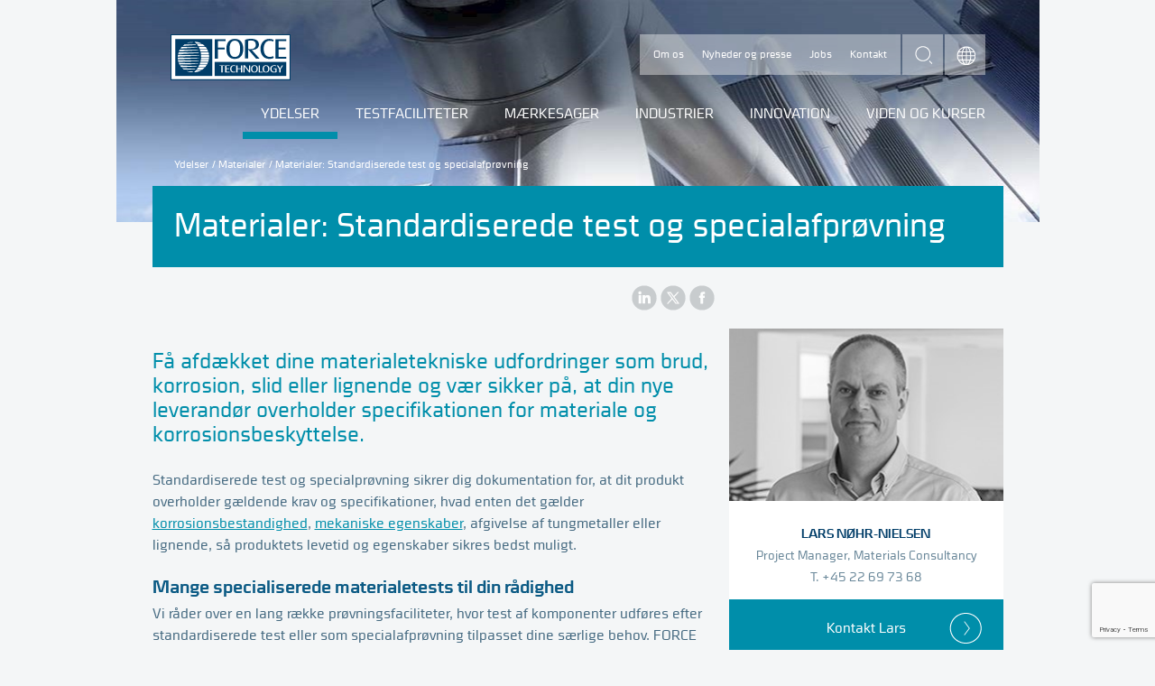

--- FILE ---
content_type: text/html; charset=utf-8
request_url: https://forcetechnology.com/da/ydelser/materialer/standardiserede-test-og-specialafproevning
body_size: 16421
content:


<!DOCTYPE html>
<html lang="da-DK">
<head>
    <script src="https://cdnjs.cloudflare.com/ajax/libs/jquery/3.5.1/jquery.min.js" type="text/javascript"></script>
    

    
    
    

    <meta charset="utf-8" />
    <meta http-equiv="X-UA-Compatible" content="IE=edge" />

        <meta id="scID" content="{70CC9D4F-F781-4EEE-8E86-AD4CB9471B13}" name="scID">
        <meta id="scLang" content="da" name="scLang">
        <title>Materialer: Standardiserede test og specialafprøvning</title>
        <meta name="description" content="Løs materialetekniske udfordringer som brud, korrosion og slid for at sikre, at specifikationerne for materiale- og korrosionsbeskyttelse overholdes." />
        <meta property="og:type" content="website" />
        <meta property="og:url" content="https://forcetechnology.com/da/ydelser/materialer/standardiserede-test-og-specialafproevning" />
        <meta property="og:image" content="https://forcetechnology.com/-/media/force-technology-media/images/services/services-corrosion-protection/standardiserede-test-og-specialafproevning/standardiserede-test-og-special-afproevning.jpg?ca=social-m&amp;r={28d1400e-3f06-4288-9980-027c7732204a}" />
        <meta property="og:title" content="Materialer: Standardiserede test og specialafprøvning" />
        <meta property="og:description" content="Løs materialetekniske udfordringer som brud, korrosion og slid for at sikre, at specifikationerne for materiale- og korrosionsbeskyttelse overholdes." />
        <meta property="fb:app_id" content="277570296983035" />
        <link rel="canonical" href="https://forcetechnology.com/da/ydelser/materialer/standardiserede-test-og-specialafproevning">
                <link rel="alternate" hreflang="x-default" href="https://forcetechnology.com/da/ydelser/materialer/standardiserede-test-og-specialafproevning" />
                <link rel="alternate" hreflang="en-US" href="https://forcetechnology.com/en/services/materials/standardised-tests-and-special-procedures" />
    <meta name="viewport" content="width=device-width, initial-scale=1" />
    <meta name="format-detection" content="telephone=no">
    <meta name="google-site-verification" content="jnK9UcvZkZ23HBMa-fBrOnUSNxX3hEi7O_uUAJN8uJs" />
    <!--[if lte IE 7]><link rel="stylesheet" href="/frontend/css/dist/ie7.css?v=1464097129000" /><![endif]-->
    <!--[if IE 8]><link rel="stylesheet" href="/frontend/css/dist/ie8.css?v=1464097129000" /><![endif]-->
    <!--[if gte IE 9]><!-->
    <link rel="stylesheet" href="/frontend/css/dist/responsive.css?v=09.08.2024" />
    <!--<![endif]-->
    
    <!--[if lte IE 8]><script src="/frontend/js/dist/modernizr-printshiv.min.js"></script><![endif]-->
    <script src="/frontend/js/dist/modernizr-custom.min.js"></script>

    <!-- PNG fallback for SVG images. Usage: <img src="logo.svg" onerror="fallback(this)" /> -->
    <script>function fallback(img) { img.src = img.src.replace('.svg', '.png'); img.onerror = null; }</script>

    
    <script>
        dataLayer = [{
            'ftPageType':'Service',
            'ftCountryCode':'da',
            'ftSEO-optimized':'False',
            'ftVisitorIP': '18.117.146.248',
'ftServiceCategory':'Materials',
'ftBusinessUnit':'Engineering and Industrial Processes BU',
'ftCustomPagetype':'',
'ftIndustries':'Oil and gas,Service sector,Maritime,Transport,Utility supply,Buildings,Infrastructure,Plastics composites and rubber,Machine and metal,Chemicals and process,Food,Biotech and pharma,Manufactoring,Wind power,Fossil fuel,Biomass and waste,Energy',
'ftResearchDevelopment':'',
'ftEventtypes':'',
'ftClubname':'',

'author.name':''        }];
    </script>


<!-- Scripts Head 2 Setting - all languages - all pages--><!-- Header Scripts -->
<!-- Google Tag Manager -->
<script>(function(w,d,s,l,i){w[l]=w[l]||[];w[l].push({'gtm.start':new Date().getTime(),event:'gtm.js'});var f=d.getElementsByTagName(s)[0],j=d.createElement(s);j.async=true;j.src="https://load.gaserver.forcetechnology.com/5tumzhuhda.js?"+i;f.parentNode.insertBefore(j,f);})(window,document,'script','dataLayer','9g=CABVMjw3QEBVNyYyP1wbSFNKWVMMFFATDhYLEBwfDh0PCwQaDwNDFg4J');</script>
<!-- End Google Tag Manager -->


</head>

<body itemscope="itemscope" itemtype="http://schema.org/WebPage" class="">

    












<!-- After Start Body -->

<!-- eMarketeer script) -->
<script src="https://app.emarketeer.com/resources/3129//Scripts_slet_ikke/iframeResizermin.js"></script>
<script src="https://app.emarketeer.com/resources/3129//Scripts_slet_ikke/iframePrefillerAndUrlSender.js"></script>
<script type="text/javascript">
          var posturl = 'https://app.emarketeer.com/ext/form/receiver.php';
          submitMe = function(){
                   document.forms['emform_249289acb72980ce3c16109fb8767188fc877f0'].action = posturl;
                document.forms['emform_249289acb72980ce3c16109fb8767188fc877f0'].submit();
          }
</script>

<style>form.sitecore-emerketer{color:#446980;font-size:16px;font-weight:Normal;font-family:"Cube","Helvetica Neue",Helvetica,Arial,sans-serif!important}form.sitecore-emerketer input[type=checkbox],form.sitecore-emerketer input[type=radio]{width:25px;height:25px;text-align:center;margin-right:10px}form.sitecore-emerketer div,form.sitecore-emerketer span,form.sitecore-emerketer td{line-height:140%;padding-bottom:10px}form.sitecore-emerketer input[type=text],form.sitecore-emerketer input[type=tel],form.sitecore-emerketer input[type=email],form.sitecore-emerketer input[type=date]{font-size:1.2em;width:100%!important;-moz-appearance:none;-webkit-appearance:none;background-color:#fff;border:none;border-top:1px solid #ECEDEE;padding:12px;color:#00698B}form.sitecore-emerketer button,form.sitecore-emerketer input[type=button],form.sitecore-emerketer input[type=submit]{float:right;margin-right:1%;margin-top:1%;border:0 solid #fff;background-color:#00698B!important;font-size:1em!important;padding:7px 15px;color:#fff;cursor:pointer;font-family:Cube,"Helvetica Neue",Helvetica,Arial,sans-serif!important;text-transform:uppercase}


.employee__email {
    clear: both;
    transition: background-color;
    /*margin: 12px auto 0 auto;*/
    padding: 12px 0;
    background-color: #008EAA;
    color: white;
    background-repeat: no-repeat;
    background-position: 94% center;
    background-position: right 24px center;
    background-image: url(https://forcetechnology.com/frontend/images/dist/icon-arrow-in-circle-white.png);
    padding: 20px 0;
    display: block;
    text-decoration: none;
    text-align: center;
    margin-bottom: 12px
}
    a.employee__phone:hover{
        text-decoration:underline;
      
    }
.employee__email:hover {
    cursor: pointer;
    background-color: #00698b;
}
 
    .ehidden {
        display: none;
    }
.evisible {
    display: block;
}
</style>



<script type="text/javascript">
  var EMUserSecret = 'F6p1qAPKVHL5aaJZ8CLy';
  var EMBase = "//app.emarketeer.com/tracker/";
  document.write(unescape("%3Cscript src='" + EMBase + "ping.js' type='text/javascript'%3E%3C/script%3E"));
</script>
<script>
  var EMT = new EmarketeerPing(EMBase, EMUserSecret);
  EMT.pageTrack();
</script>



<!-- End of eMarketeer script) -->


<!-- Google Tag Manager (noscript) -->
<noscript><iframe src="https://load.gaserver.forcetechnology.com/ns.html?id=GTM-54SNGW" height="0" width="0" style="display:none;visibility:hidden"></iframe></noscript>
<!-- End Google Tag Manager (noscript) -->


<div class="page">

    <header role="banner" class="page-head service container" id="HeaderContainer">
        
                <style scoped="scoped">
                .page-head { background-image: url('/-/media/force-technology-media/images/corporate/web-design/default-images/service-categories/servicecat-default-1024x248.jpg?ca=header-m&amp;r=0b7b85af-653e-417d-a865-8e79c319de80;'); }

                @media all and (max-width: 550px) {
                    .page-head {
                    background-image: url('/-/media/force-technology-media/images/corporate/web-design/default-images/service-categories/servicecat-default-1024x248.jpg?ca=header-s&amp;r=0b7b85af-653e-417d-a865-8e79c319de80');
                height: 140px;
                    }
                }
                </style>

<div class="nav-service-container">
    <a href="/da">
        <img class="logo" src="/frontend/images/dist/logo-force.svg" width="133" height="51" onerror="fallback(this)" alt="Force Technology logo">
    </a>
    <nav class="nav-service" role="navigation">
        <ul>
                    <li>
                        <a href="/da/om-force-technology" class="">Om os</a>
                    </li>
                    <li>
                        <a href="/da/om-force-technology/nyheder" class="">Nyheder og presse</a>
                    </li>
                    <li>
                        <a href="/da/om-force-technology/jobs" class="">Jobs</a>
                    </li>
                    <li>
                        <a href="/da/om-force-technology/kontakt" class="">Kontakt</a>
                    </li>
        </ul>
    </nav>
    <form class="search-form hide-search-input" id="search" action="/da/search/all">
        <input type="text" name="q" value="" placeholder="Hvad leder du efter?" class="search-input">
        <button type="submit" class="search-submit">search</button>
    </form>
    <nav class="nav-languages expand is-collapsed" role="navigation">
        <a href="#languages" title="Choose language" class="nav-languages__trigger expand-trigger">Choose language</a>
        <ul class="nav-languages__dropdown expand-content" id="languages">
                <li>
                        <a href="/no">/Norwegian </a>
                </li>
                <li>
                        <a href="/en/services/materials/standardised-tests-and-special-procedures">English </a>
                </li>
        </ul>
    </nav>
</div><a href="#nav-mobile" class="nav-mobile-trigger">Menu</a><nav id="nav-mobile" class="nav-mobile">
    <!--Mobile navigation-->
</nav><nav role="navigation" class="nav-primary">

    <ul>
                    <li class="nav-primary__item  selected">
                            <a href="/da/ydelser" class="">Ydelser</a>

                            <ul class="lvl_2">
                                <li>
                                    <div class="nav-submenu">
                                        <div class="nav-submenu-inner">
                                            <div class="nav-submenu__links">
                                                <h5 class="nav-submenu__title">
                                                        <a href="/da/ydelser">Ydelser</a>
                                                </h5>
                                                <ul class="nav-submenu__primary">
                                                </ul>
                                                <ul class="nav-submenu__secondary">
                                                            <li>
                                                                <a href="/da/ydelser/3d-print-og-additiv-fremstilling" class="nav-submenu__primary">3D-print og additiv fremstilling</a>
                                                            </li>
                                                            <li>
                                                                <a href="/da/ydelser/akustik-stoej-lydkvalitet" class="nav-submenu__primary">Akustik, støj og lydkvalitet</a>
                                                            </li>
                                                            <li>
                                                                <a href="/da/ydelser/aerodynamik" class="nav-submenu__primary">Aerodynamik</a>
                                                            </li>
                                                            <li>
                                                                <a href="/da/ydelser/audit" class="nav-submenu__primary">Audit</a>
                                                            </li>
                                                            <li>
                                                                <a href="/da/ydelser/digital-baeredygtig-innovation-industrien" class="nav-submenu__primary">Digital og bæredygtig innovation i industrien</a>
                                                            </li>
                                                            <li>
                                                                <a href="/da/ydelser/kalibrering" class="nav-submenu__primary">Kalibrering</a>
                                                            </li>
                                                            <li>
                                                                <a href="/da/ydelser/korrosionsbeskyttelse" class="nav-submenu__primary">Korrosionsbeskyttelse</a>
                                                            </li>
                                                            <li>
                                                                <a href="/da/ydelser/product-compliance-af-elektroniske-produkter" class="nav-submenu__primary">Test og godkendelse af elektroniske produkter</a>
                                                            </li>
                                                            <li>
                                                                <a href="/da/ydelser/emissioner-bioenergi-ressourcer" class="nav-submenu__primary">Emissioner, energi og ressourcer</a>
                                                            </li>
                                                            <li>
                                                                <a href="/da/ydelser/monitorering" class="nav-submenu__primary">Monitorering</a>
                                                            </li>
                                                            <li>
                                                                <a href="/da/ydelser/materialer" class="nav-submenu__primary">Materialer</a>
                                                            </li>
                                                            <li>
                                                                <a href="/da/ydelser/integrity-management" class="nav-submenu__primary">Integrity management</a>
                                                            </li>
                                                            <li>
                                                                <a href="/da/ydelser/inspektion" class="nav-submenu__primary">Inspektion</a>
                                                            </li>
                                                            <li>
                                                                <a href="/da/ydelser/hydrodynamik" class="nav-submenu__primary">Hydrodynamik</a>
                                                            </li>
                                                            <li>
                                                                <a href="/da/ydelser/ikke-destruktiv-proevning-ndt" class="nav-submenu__primary">Ikke-destruktiv prøvning (NDT)</a>
                                                            </li>
                                                            <li>
                                                                <a href="/da/ydelser/fotonik-og-lys" class="nav-submenu__primary">Fotonik og lys</a>
                                                            </li>
                                                            <li>
                                                                <a href="/da/ydelser/simuleringer-og-cfd" class="nav-submenu__primary">Simuleringer og CFD</a>
                                                            </li>
                                                            <li>
                                                                <a href="/da/ydelser/engineering-og-strukturanalyse" class="nav-submenu__primary">Engineering og strukturanalyse</a>
                                                            </li>
                                                            <li>
                                                                <a href="/da/ydelser/test-af-produkter-og-strukturer" class="nav-submenu__primary">Test af produkter og strukturer</a>
                                                            </li>
                                                            <li>
                                                                <a href="/da/ydelser/svejseteknologi" class="nav-submenu__primary">Svejseteknologi</a>
                                                            </li>
                                                </ul>
                                            </div>
                                        </div>
                                    </div>
                                </li>
                            </ul>
                    </li>
                    <li class="nav-primary__item ">
                            <a href="/da/alle-faciliteter" class="">Testfaciliteter</a>

                            <ul class="lvl_2">
                                <li>
                                    <div class="nav-submenu">
                                        <div class="nav-submenu-inner">
                                            <div class="nav-submenu__links">
                                                <h5 class="nav-submenu__title">
                                                        <a href="/da/alle-faciliteter">Testfaciliteter</a>
                                                </h5>
                                                <ul class="nav-submenu__primary">
                                                </ul>
                                                <ul class="nav-submenu__secondary">
                                                            <li>
                                                                <a href="/da/alle-faciliteter/3d-print-og-additiv-fremstilling-faciliteter" class="nav-submenu__primary">3D-print og additiv fremstilling</a>
                                                            </li>
                                                            <li>
                                                                <a href="/da/alle-faciliteter/aerodynamiske-faciliteter" class="nav-submenu__primary">Aerodynamik</a>
                                                            </li>
                                                            <li>
                                                                <a href="/da/alle-faciliteter/akustik-stoj-lydkvalitet-faciliteter" class="nav-submenu__primary">Akustik, støj og lydkvalitet</a>
                                                            </li>
                                                            <li>
                                                                <a href="/da/alle-faciliteter/emissioner-bioenergi-og-ressourcer" class="nav-submenu__primary">Emissioner, energi og ressourcer</a>
                                                            </li>
                                                            <li>
                                                                <a href="/da/alle-faciliteter/fotonik-og-lys-faciliteter" class="nav-submenu__primary">Fotonik og lys</a>
                                                            </li>
                                                            <li>
                                                                <a href="/da/alle-faciliteter/hydrodynamiske-testfaciliteter" class="nav-submenu__primary">Hydrodynamik</a>
                                                            </li>
                                                            <li>
                                                                <a href="/da/alle-faciliteter/iot-og-digital-teknologi-testfaciliteter" class="nav-submenu__primary">IoT og digital teknologi</a>
                                                            </li>
                                                            <li>
                                                                <a href="/da/alle-faciliteter/kalibreringsfaciliteter" class="nav-submenu__primary">Kalibrering</a>
                                                            </li>
                                                            <li>
                                                                <a href="/da/alle-faciliteter/korrosionsbeskyttelse-faciliteter" class="nav-submenu__primary">Korrosionsbeskyttelse</a>
                                                            </li>
                                                            <li>
                                                                <a href="/da/alle-faciliteter/materialeprovning-og-analyse-faciliteter" class="nav-submenu__primary">Laboratorier til test og analyse af materialer</a>
                                                            </li>
                                                            <li>
                                                                <a href="/da/alle-faciliteter/simuleringer-og-cfd-faciliteter" class="nav-submenu__primary">Simuleringer og CFD</a>
                                                            </li>
                                                            <li>
                                                                <a href="/da/alle-faciliteter/svejseteknologiske-faciliteter" class="nav-submenu__primary">Svejseteknologi</a>
                                                            </li>
                                                            <li>
                                                                <a href="/da/alle-faciliteter/test-af-produkter-og-strukturer" class="nav-submenu__primary">Test af komponenter, produkter og strukturer</a>
                                                            </li>
                                                            <li>
                                                                <a href="/da/alle-faciliteter/videnscentre" class="nav-submenu__primary">Videnscentre</a>
                                                            </li>
                                                </ul>
                                            </div>
                                        </div>
                                    </div>
                                </li>
                            </ul>
                    </li>
                    <li class="nav-primary__item ">
                            <a href="/da/maerkesager" class="">Mærkesager</a>

                            <ul class="lvl_2">
                                <li>
                                    <div class="nav-submenu">
                                        <div class="nav-submenu-inner">
                                            <div class="nav-submenu__links">
                                                <h5 class="nav-submenu__title">
                                                        <a href="/da/maerkesager">Mærkesager</a>
                                                </h5>
                                                <ul class="nav-submenu__primary">
                                                </ul>
                                                <ul class="nav-submenu__secondary">
                                                            <li>
                                                                <a href="/da/maerkesager/digitalisering" class="nav-submenu__primary">Digitalisering</a>
                                                            </li>
                                                            <li>
                                                                <a href="/da/maerkesager/groen-omstilling" class="nav-submenu__primary">Grøn omstilling</a>
                                                            </li>
                                                            <li>
                                                                <a href="/da/maerkesager/sundhed" class="nav-submenu__primary">Sundhed</a>
                                                            </li>
                                                </ul>
                                            </div>
                                        </div>
                                    </div>
                                </li>
                            </ul>
                    </li>
                    <li class="nav-primary__item ">
                                <a href="javascript:void(0);" class="">Industrier</a>

                            <ul class="lvl_2">
                                <li>
                                    <div class="nav-submenu">
                                        <div class="nav-submenu-inner">
                                            <div class="nav-submenu__links">
                                                <h5 class="nav-submenu__title">
                                                            <a href="javascript:void(0);">Industrier</a>
                                                </h5>
                                                <ul class="nav-submenu__primary">
                                                </ul>
                                                <ul class="nav-submenu__secondary">
                                                                <li>
                                                                    <a href="/da/biotek-pharma-og-medicoindustri" class="nav-submenu__primary">Biotech, pharma og medico</a>
                                                                </li>
                                                                <li>
                                                                    <a href="/da/ccus-carbon-capture-utilisation-storage-sikkerhed-rentabilitet" class="nav-submenu__primary">Carbon capture, Utilisation, and Storage - CCUS</a>
                                                                </li>
                                                                <li>
                                                                    <a href="/da/kommuner-og-myndigheder" class="nav-submenu__primary">Offentligt byggeri og renovering</a>
                                                                </li>
                                                                <li>
                                                                    <a href="/da/power-to-x" class="nav-submenu__primary">Power-to-X</a>
                                                                </li>
                                                                <li>
                                                                    <a href="/da/rumteknologi" class="nav-submenu__primary">Rumteknologi</a>
                                                                </li>
                                                                <li>
                                                                    <a href="/da/vindenergi" class="nav-submenu__primary">Vindenergi</a>
                                                                </li>
                                                                <li>
                                                                    <a href="/da/olie-og-gasbranchen" class="nav-submenu__primary">Olie og gas</a>
                                                                </li>
                                                                <li>
                                                                    <a href="/da/maritim-sektor" class="nav-submenu__primary">Maritim</a>
                                                                </li>
                                                                <li>
                                                                    <a href="/da/infrastruktur" class="nav-submenu__primary">Infrastruktur</a>
                                                                </li>
                                                                <li>
                                                                    <a href="/da/fremstillingsindustri" class="nav-submenu__primary">Fremstilling</a>
                                                                </li>
                                                                <li>
                                                                    <a href="/da/energibranchen" class="nav-submenu__primary">Energi</a>
                                                                </li>
                                                </ul>
                                            </div>
                                        </div>
                                    </div>
                                </li>
                            </ul>
                    </li>
                    <li class="nav-primary__item ">
                            <a href="/da/innovation" class="">Innovation</a>

                            <ul class="lvl_2">
                                <li>
                                    <div class="nav-submenu">
                                        <div class="nav-submenu-inner">
                                            <div class="nav-submenu__links">
                                                <h5 class="nav-submenu__title">
                                                        <a href="/da/innovation">Innovation</a>
                                                </h5>
                                                <ul class="nav-submenu__primary">
                                                </ul>
                                                <ul class="nav-submenu__secondary">
                                                            <li>
                                                                <a href="/da/innovation/teknologisk-innovation" class="nav-submenu__primary">Teknologisk innovation</a>
                                                            </li>
                                                            <li>
                                                                <a href="/da/innovation/innovationshjaelp-danske-virksomheder" class="nav-submenu__primary">Innovationshjælp til danske virksomheder</a>
                                                            </li>
                                                            <li>
                                                                <a href="/da/innovation/gts" class="nav-submenu__primary">En Godkendt Teknologisk Servicevirksomhed (GTS)</a>
                                                            </li>
                                                            <li>
                                                                <a href="/da/innovation/netvaerk-og-partnerskaber" class="nav-submenu__primary">Klynger, netværk og partnerskaber</a>
                                                            </li>
                                                            <li>
                                                                <a href="/da/innovation/projekter" class="nav-submenu__primary">Forsknings- og udviklingsprojekter</a>
                                                            </li>
                                                            <li>
                                                                <a href="/da/innovation/standardisering" class="nav-submenu__primary">Standardisering</a>
                                                            </li>
                                                </ul>
                                            </div>
                                        </div>
                                    </div>
                                </li>
                            </ul>
                    </li>
                    <li class="nav-primary__item ">
                            <a href="/da/viden-og-traening" class="">Viden og kurser</a>

                            <ul class="lvl_2">
                                <li>
                                    <div class="nav-submenu">
                                        <div class="nav-submenu-inner">
                                            <div class="nav-submenu__links">
                                                <h5 class="nav-submenu__title">
                                                        <a href="/da/viden-og-traening">Viden og kurser</a>
                                                </h5>
                                                <ul class="nav-submenu__primary">
                                                </ul>
                                                <ul class="nav-submenu__secondary">
                                                                <li>
                                                                    <a href="/da/kurser" class="nav-submenu__primary">Kurser og træning</a>
                                                                </li>
                                                                <li>
                                                                    <a href="/da/arrangementer" class="nav-submenu__primary">Arrangementer og webinarer</a>
                                                                </li>
                                                                <li>
                                                                    <a href="/da/netvaerk-og-klubber" class="nav-submenu__primary">Klubber og netværk</a>
                                                                </li>
                                                                <li>
                                                                    <a href="/da/artikler" class="nav-submenu__primary">Artikler</a>
                                                                </li>
                                                                <li>
                                                                    <a href="/da/cases" class="nav-submenu__primary">Cases</a>
                                                                </li>
                                                                <li>
                                                                    <a href="/da/webinarer" class="nav-submenu__primary">Webinarer</a>
                                                                </li>
                                                                <li>
                                                                    <a href="/da/webinarer/webinarer-on-demand" class="nav-submenu__primary">On-demand webinarer</a>
                                                                </li>
                                                                <li>
                                                                    <a href="/da/podcast" class="nav-submenu__primary">Podcast</a>
                                                                </li>
                                                                <li>
                                                                    <a href="/da/nyhedsbreve/abonner-alle-lister" class="nav-submenu__primary">Nyhedsbreve</a>
                                                                </li>
                                                </ul>
                                            </div>
                                        </div>
                                    </div>
                                </li>
                            </ul>
                    </li>
    </ul>
</nav>


<div class="breadcrumb" itemprop="breadcrumb">
        <a href="/da/ydelser">Ydelser</a> /         <a href="/da/ydelser/materialer">Materialer</a> /         <span class="breadcrumb__current">Materialer: Standardiserede test og specialafprøvning</span>
</div>




        
    </header>

    <div class="page-content container page-content service container" id="ContentContainer">
        <div class="page-title"><h1>Materialer: Standardiserede test og specialafprøvning</h1></div>






<ul class="social-sharing">
    <li>
        <a href="https://www.linkedin.com/shareArticle?mini=true&url=https://forcetechnology.com/da/ydelser/materialer/standardiserede-test-og-specialafproevning&title=Materialer: Standardiserede test og specialafpr&#248;vning" class="share-linkedin" title="LinkedIn">LinkedIn</a>
    </li>
    <li>
        <a href="https://www.x.com/share?url=https://forcetechnology.com/da/ydelser/materialer/standardiserede-test-og-specialafproevning&text=Materialer: Standardiserede test og specialafpr&#248;vning" class="share-twitter" title="X">Twitter</a>
    </li>
    <li>
        <a href="https://www.facebook.com/sharer.php?u=https://forcetechnology.com/da/ydelser/materialer/standardiserede-test-og-specialafproevning&t=Materialer: Standardiserede test og specialafpr&#248;vning" class="share-facebook" title="Facebook">Facebook</a>
    </li>
</ul><div class="main-content">




<h2 class="page-subtitle">
<p>Få afdækket dine materialetekniske udfordringer som brud, korrosion, slid eller lignende og vær sikker på, at din nye leverandør overholder specifikationen for materiale og korrosionsbeskyttelse.</p></h2>




<div class="bodytext">
            <p>Standardiserede test og specialprøvning sikrer dig dokumentation for, at dit produkt overholder gældende krav og specifikationer, hvad enten det gælder <a href="/da/ydelser/korrosionsbeskyttelse">korrosionsbestandighed</a>, <a href="/da/ydelser/materialer">mekaniske egenskaber</a>, afgivelse af tungmetaller eller lignende, så produktets levetid og egenskaber sikres bedst muligt.</p>    </div>










        <div class="bodytext">

<h2>Mange specialiserede materialetests til din rådighed</h2>
<p>Vi råder over en lang række prøvningsfaciliteter, hvor test af komponenter udføres efter standardiserede test eller som specialafprøvning tilpasset dine særlige behov. FORCE Technology tilbyder som GTS-institut uvildig prøvning og rådgivning, og kan derfor bistå som tredjepart i dialogen mellem virksomheder eller mellem virksomheder og myndigheder.</p>
<p>Prøvninger kan i mange tilfælde hurtigt levere resultatet til dig, så du finder fejl, inden produktet sendes ud til kunden med reklamationer til følge, og du undgår materialeproblemer i fremtiden. </p>
<p>Standardiserede test foretages ofte på mindre prøveemner. </p>
<p>Her kan vi for eksempel udføre: </p>
<ul>
    <li>Mekaniske egenskaber: Styrke, udmattelse, hårdhed, slid  </li>
    <li>Korrosionsprøvning: Salttågetest, vægttabstest, elektrokemiske test, ASTM G48</li>
    <li>Kemiske analyser, destruktivt og ikke-destruktivt</li>
    <li>Krybeprøvning </li>
    <li>Test af maling: Vedhæftning, tykkelse, glans, underkorrosion.</li>
</ul>
<h2>Specialafprøvning on-site eller i laboratorium</h2>
<p>I en række situationer giver specialafprøvninger det bedste og mest realistiske billede af, hvordan en komponent opfører sig i en driftssituation.</p>
<p>Vi gennemfører specialprøvninger enten hos os eller on-site.</p>
<p>FORCE Technology designer, modificerer og opbygger prøvningsudstyret eksklusivt til den komponent, du skal have testet og efter dine eksakte prøvningsspecifikationer.</p>
<h3>Eksempler på specialafprøvning:</h3>
<ul>
    <li>Test for afgivelse af tungmetaller til drikkevand fra vandhaner og ventiler</li>
    <li>Test for afgivelse af tungmetaller til fødevarer</li>
    <li>Korrosionsmåling i havmiljøer</li>
    <li>Fuldskala specialprøvninger inden for sprængning af naturgasledninger</li>
    <li>Trykprøvning af rør til olieindustrien</li>
    <li>Prøvning og inspektion af vindmøllevinger</li>
    <li>Test af korrosionsinhibitorer til olie/gas-miljøer</li>
    <li>Test for spændingskorrosion (SCC) under sour service (H<sub>2</sub>S)</li>
    <li>Bestemme kedlers levetid med højtemperaturkorrosions sonde f.eks ved konvertering til biobrændsel</li>
    <li>Trykstyrke af borekerner fra brandpåvirket betonkonstruktion.</li>
</ul>
<h2>Prøvningsrapport</h2>
<div>Får du foretaget en specialafprøvning hos os medfølger en prøvningsrapport, som typisk indeholder dokumentation så din kundes, myndigheders eller tredjeparts krav til dokumentation er opfyldt.</div>
<div> </div>
<div>Kontakt os, hvis du vil høre mere om, hvordan vi kan hjælpe med at teste lige præcis dine komponenter og emner.
</div>
        </div>











                <div class="download">
                    <h3 class="download__heading">
Downloads                    </h3>
                    <ul class="incognito">
        <li class="download__item">
            <a href="/-/media/force-technology-media/pdf-files/4501-to-5000/4880-fact-lab-test-af-materialer-i-realistisk-miljoe.pdf" class="download__file" target="_blank" title="Produktblad: Fleksibel Accelereret Korrosions Test FACT-Lab - test af materialer i realistisk miljø">
Produktblad: Fleksibel Accelereret Korrosions Test FACT-Lab - test af materialer i realistisk miljø            </a>
        </li>
        <li class="download__item">
            <a href="/-/media/force-technology-media/pdf-files/4001-to-4500/4133-bioenergianlaeg.pdf" class="download__file" target="_blank" title="Produktblad: Bioenergianlæg ">
Produktblad: Bioenergianlæg             </a>
        </li>
        <li class="download__item">
            <a href="/-/media/force-technology-media/pdf-files/0-to-4000/2026-metallografilab.pdf" class="download__file" target="_blank" title="Produktblad: Metallografi laboratorium">
Produktblad: Metallografi laboratorium            </a>
        </li>
        <li class="download__item">
            <a href="/-/media/force-technology-media/pdf-files/5001-to-5500/5199-creep-testing-of-steel.pdf" class="download__file" target="_blank" title="">
5199 creep testing of steel            </a>
        </li>
        <li class="download__item">
            <a href="/-/media/force-technology-media/pdf-files/5001-to-5500/5327-analyse-og-test-af-rustfrit-stal-april-2020.pdf" class="download__file" target="_blank" title="Brochure: Analyse og test af rustfrit stål">
Brochure: Analyse og test af rustfrit stål            </a>
        </li>
                    </ul>
                </div>









</div>
<div class="sidebar">
    <!-- #region variables and parameters -->

    <!-- #endregion -->



    <!-- #region XSLT deprecated code -->
    <!-- #endregion -->



    <!-- #region DataSource entrypoint-->
    <!-- #region renderSpot -->
        <div class="employee">
                    <img src="/-/media/force-technology-media/images/contacts/i-j-k-l/lnn-lars-noehr-nielsen.jpg?ca=contact-m&amp;r=b29b63f0-5fac-4a2b-b537-b4bafef3337a" alt="Lars Nøhr-Nielsen" />

            <h4 class="employee__name">
Lars Nøhr-Nielsen            </h4>
            <div class="employee__title">
Project Manager,                Materials Consultancy            </div>
            <a href="tel:+45 22 69 73 68" class="employee__phone">
                T. +45 22 69 73 68
            </a>
            <a href="#" class="employee__email" style="text-decoration: none;">
                Kontakt Lars
            </a>
                <div class="employee__from hidden scfForm">
    <script src="https://www.google.com/recaptcha/api.js?render=6LfRwPMUAAAAAIiVIEr1rfjVMYCbL5m30eLfZxe1"></script>
    <div class="em-form">
        <input type="hidden" name="successtext" class="successtext" value="Din besked er sendt">
        <input type="hidden" name="id" class="id" value="k2bwEU9tQ2QFFGAECQujellsgkMLVkeSzPnyHpiW+MmeBdmRIVtVwbfDPqhYQSll6A9dm5ZsbMqQzb+M76JvK1M4WEOzDNyV/U4jrt/4gT0PX50zrZ1saFmrQ/MCetcvPwl4RAEpp649HyEgh6kHntDOEGtMzqKE4B68ymX4yGs=" />
        <input type="hidden" name="stamp" class="stamp" value="18-01-2026 09:43:59" />
        <input type="hidden" name="sc_lang" class="sc_lang" value="da" />
        <input type="hidden" name="sitecoreUserId" class="sitecoreUserId" value="{23632297-D64A-4BF3-AF02-F5326EE6DCEB}" />
        <input type="hidden" name="submissionDate " class="submissionDate" value="2026-01-18" />
        <div class="scfMultipleLineTextBorder">
            <span class="scfRequired">*</span><label class="scfSingleLineTextLabel">Besked</label>
            <div class="scfSingleLineGeneralPanel">
                <textarea name="message-23632297D64A4BF3AF02F5326EE6DCEB" id="message-23632297D64A4BF3AF02F5326EE6DCEB" rows="4" class="scfMultipleLineTextBox message"></textarea>
            </div>
        </div>
        <div class="scfMultipleLineTextBorder">
            <span class="scfRequired">*</span><label class="scfSingleLineTextLabel">E-mail</label>
            <div class="scfSingleLineGeneralPanel">
                <input type="text" name="email-23632297D64A4BF3AF02F5326EE6DCEB" id="email-23632297D64A4BF3AF02F5326EE6DCEB" value="" class="scfSingleLineTextBox email" required />
            </div>
        </div>
        <div class="scfMultipleLineTextBorder">
            <span class="scfRequired">*</span><label class="scfSingleLineTextLabel">Fornavn</label>
            <div class="scfSingleLineGeneralPanel">
                <input type="text" name="firstname-23632297D64A4BF3AF02F5326EE6DCEB" id="firstname-23632297D64A4BF3AF02F5326EE6DCEB" value="" class="scfSingleLineTextBox firstname" required />
            </div>
        </div>
        <div class="scfMultipleLineTextBorder">
            <span class="scfRequired">*</span><label class="scfSingleLineTextLabel">Efternavn</label>
            <div class="scfSingleLineGeneralPanel">
                <input type="text" name="lastname-23632297D64A4BF3AF02F5326EE6DCEB" id="lastname-23632297D64A4BF3AF02F5326EE6DCEB" value="" class="scfSingleLineTextBox lastname" required />
            </div>
        </div>
        <div class="scfMultipleLineTextBorder">
            <span class="scfRequired">*</span><label class="scfSingleLineTextLabel">Jobtitel</label>
            <div class="scfSingleLineGeneralPanel">
                <input type="text" name="jobtitle-23632297D64A4BF3AF02F5326EE6DCEB" id="jobtitle-23632297D64A4BF3AF02F5326EE6DCEB" value="" class="scfSingleLineTextBox jobtitle" required />
            </div>
        </div>
        <div class="scfMultipleLineTextBorder">
            <span class="scfRequired">*</span><label class="scfSingleLineTextLabel">Virksomhed</label>
            <div class="scfSingleLineGeneralPanel">
                <input type="text" name="company-23632297D64A4BF3AF02F5326EE6DCEB" id="company-23632297D64A4BF3AF02F5326EE6DCEB" value="" class="scfSingleLineTextBox company" required />
            </div>
        </div>
        <div class="scfMultipleLineTextBorder">
            <span class="scfRequired">*</span><label class="scfSingleLineTextLabel">Telefonnr.</label>
            <div class="scfSingleLineGeneralPanel">
                <input type="text" name="phone-23632297D64A4BF3AF02F5326EE6DCEB" id="phone-23632297D64A4BF3AF02F5326EE6DCEB" value="" class="scfSingleLineTextBox phone" required />
            </div>
        </div>
        <div class="scfMultipleLineTextBorder">
            <span class="scfRequired">*</span><label class="scfSingleLineTextLabel">Land </label>
            <div class="scfSingleLineGeneralPanel">
                <select name="country-23632297D64A4BF3AF02F5326EE6DCEB" id="phone-23632297D64A4BF3AF02F5326EE6DCEB" class="scfSingleLineTextBox country" required>

                        <option value="Afghanistan" >Afghanistan</option>
                        <option value="Albania" >Albanien</option>
                        <option value="Algeria" >Algeriet</option>
                        <option value="Andorra" >Andorra</option>
                        <option value="Angola" >Angola</option>
                        <option value="Anguilla" >Anguilla</option>
                        <option value="Antigua and Barbuda" >Antigua og Barbuda</option>
                        <option value="Argentina" >Argentina</option>
                        <option value="Armenia" >Armenien</option>
                        <option value="Aruba" >Aruba</option>
                        <option value="Australia" >Australien</option>
                        <option value="Azerbaijan" >Azerbaijan</option>
                        <option value="Bahamas" >Bahamas</option>
                        <option value="Bahrain" >Bahrain</option>
                        <option value="Bangladesh" >Bangladesh</option>
                        <option value="Barbados" >Barbados</option>
                        <option value="Belarus" >Belarus</option>
                        <option value="Belgium" >Belgien</option>
                        <option value="Belize" >Belize</option>
                        <option value="Benin" >Benin</option>
                        <option value="Bermuda" >Bermuda</option>
                        <option value="Bhutan" >Bhutan</option>
                        <option value="Bolivia, Plurinational State of" >Bolivia</option>
                        <option value="Bonaire, Sint Eustatius and Saba" >Bonaire, Sint Eustatius og Saba</option>
                        <option value="Bosnia and Herzegovina" >Bosnien og Herzegovina</option>
                        <option value="Botswana" >Botswana</option>
                        <option value="Brazil" >Brasilien</option>
                        <option value="British Indian Ocean Territory" >British Indian Ocean Territory</option>
                        <option value="Virgin Islands, British" >British Virgin Islands</option>
                        <option value="Brunei Darussalam" >Brunei Darussalam</option>
                        <option value="Bulgaria" >Bulgarien</option>
                        <option value="Burkina Faso" >Burkina Faso</option>
                        <option value="Burundi" >Burundi</option>
                        <option value="Cambodia" >Cambodia</option>
                        <option value="Cameroon" >Cameroon</option>
                        <option value="Canada" >Canada</option>
                        <option value="Cayman Islands" >Cayman&#248;erne</option>
                        <option value="Chad" >Chad</option>
                        <option value="Chile" >Chile</option>
                        <option value="Christmas Island" >Christmas Island</option>
                        <option value="Cocos (Keeling) Islands" >Cocos (Keeling) Islands</option>
                        <option value="Colombia" >Colombia</option>
                        <option value="Comoros" >Comorerne</option>
                        <option value="Congo" >Congo</option>
                        <option value="Cook Islands" >Cook Islands</option>
                        <option value="Costa Rica" >Costa Rica</option>
                        <option value="C&#244;te d’Ivoire" >C&#244;te d’Ivoire</option>
                        <option value="Cuba" >Cuba</option>
                        <option value="Cura&#231;ao" >Cura&#231;ao</option>
                        <option value="Cyprus" >Cypern</option>
                        <option value="Denmark" selected>Danmark</option>
                        <option value="Central African Republic" >Den Centralafrikanske Republik</option>
                        <option value="Dominican Republic" >Den Dominikanske Republik</option>
                        <option value="Djibouti" >Djibouti</option>
                        <option value="Dominica" >Dominica</option>
                        <option value="Congo, the Democratic Republic of the" >DR Congo</option>
                        <option value="Ecuador" >Ecuador</option>
                        <option value="Egypt" >Egypten</option>
                        <option value="El Salvador" >El Salvador</option>
                        <option value="Equatorial Guinea" >Equatorial Guinea</option>
                        <option value="Eritrea" >Eritrea</option>
                        <option value="Estonia" >Estland</option>
                        <option value="Eswatini" >Eswatini</option>
                        <option value="Ethiopia" >Ethiopien</option>
                        <option value="Falkland Islands (Malvinas)" >Falklands&#248;erne</option>
                        <option value="Fiji" >Fiji</option>
                        <option value="Philippines" >Filippinerne</option>
                        <option value="Finland" >Finland</option>
                        <option value="United Arab Emirates" >Forenede Arabiske Emirater</option>
                        <option value="France" >Frankrig</option>
                        <option value="French Guiana" >Fransk Guyana</option>
                        <option value="French Polynesia" >Fransk Polynesien</option>
                        <option value="French Southern Territories" >Franske Sydlige og Antarktiske Territorier</option>
                        <option value="Faroe Islands" >F&#230;r&#248;erne</option>
                        <option value="Gabon" >Gabon</option>
                        <option value="Gambia" >Gambia</option>
                        <option value="Georgia" >Georgien</option>
                        <option value="Ghana" >Ghana</option>
                        <option value="Gibraltar" >Gibraltar</option>
                        <option value="Grenada" >Grenada</option>
                        <option value="Greece" >Gr&#230;kenland</option>
                        <option value="Greenland" >Gr&#248;nland</option>
                        <option value="Guadeloupe" >Guadeloupe</option>
                        <option value="Guatemala" >Guatemala</option>
                        <option value="Guernsey" >Guernsey</option>
                        <option value="Guinea" >Guinea</option>
                        <option value="Guinea-Bissau" >Guinea-Bissau</option>
                        <option value="Guyana" >Guyana</option>
                        <option value="Haiti" >Haiti</option>
                        <option value="Heard Island and McDonald Islands" >Heard Island og McDonald Islands</option>
                        <option value="Honduras" >Honduras</option>
                        <option value="Hong Kong" >Hong Kong</option>
                        <option value="India" >Indien</option>
                        <option value="Indonesia" >Indonesien</option>
                        <option value="Iraq" >Irak</option>
                        <option value="Iran, Islamic Republic of" >Iran</option>
                        <option value="Ireland" >Irland</option>
                        <option value="Iceland" >Island</option>
                        <option value="Isle of Man" >Isle of Man</option>
                        <option value="Israel" >Israel</option>
                        <option value="Italy" >Italien</option>
                        <option value="Jamaica" >Jamaica</option>
                        <option value="Japan" >Japan</option>
                        <option value="Jersey" >Jersey</option>
                        <option value="Jordan" >Jordan</option>
                        <option value="Cape Verde" >Kap Verde</option>
                        <option value="Kazakhstan" >Kazakhstan</option>
                        <option value="Kenya" >Kenya</option>
                        <option value="China" >Kina</option>
                        <option value="Kyrgyzstan" >Kirgisistan</option>
                        <option value="Kiribati" >Kiribati</option>
                        <option value="Croatia" >Kroatien</option>
                        <option value="Kuwait" >Kuwait</option>
                        <option value="Lao People&#39;s Democratic Republic" >Laos</option>
                        <option value="Lesotho" >Lesotho</option>
                        <option value="Latvia" >Letland</option>
                        <option value="Lebanon" >Libanon</option>
                        <option value="Liberia" >Liberia</option>
                        <option value="Libya" >Libyen</option>
                        <option value="Liechtenstein" >Liechtenstein</option>
                        <option value="Lithuania" >Lithauen</option>
                        <option value="Luxembourg" >Luxembourg</option>
                        <option value="Macao" >Macao</option>
                        <option value="Madagascar" >Madagascar</option>
                        <option value="Malawi" >Malawi</option>
                        <option value="Malaysia" >Malaysia</option>
                        <option value="Maldives" >Maldiverne</option>
                        <option value="Mali" >Mali</option>
                        <option value="Malta" >Malta</option>
                        <option value="Morocco" >Marokko</option>
                        <option value="Marshall Islands" >Marshall&#248;erne</option>
                        <option value="Martinique" >Martinique</option>
                        <option value="Mauritania" >Mauritanien</option>
                        <option value="Mauritius" >Mauritius</option>
                        <option value="Mayotte" >Mayotte</option>
                        <option value="Mexico" >Mexico</option>
                        <option value="Moldova, Republic of" >Moldova</option>
                        <option value="Monaco" >Monaco</option>
                        <option value="Mongolia" >Mongoliet</option>
                        <option value="Montenegro" >Montenegro</option>
                        <option value="Montserrat" >Montserrat</option>
                        <option value="Mozambique" >Mozambique</option>
                        <option value="Myanmar" >Myanmar</option>
                        <option value="Namibia" >Namibia</option>
                        <option value="Nauru" >Nauru</option>
                        <option value="Netherlands" >Nederlandene</option>
                        <option value="Nepal" >Nepal</option>
                        <option value="New Zealand" >New Zealand</option>
                        <option value="Nicaragua" >Nicaragua</option>
                        <option value="Niger" >Niger</option>
                        <option value="Nigeria" >Nigeria</option>
                        <option value="Niue" >Niue</option>
                        <option value="Korea, Democratic People&#39;s Republic of" >Nordkorea (Den Demokratiske Folkerepublik)</option>
                        <option value="North Macedonia, Republic of" >Nordmakedonien</option>
                        <option value="Norfolk Island" >Norfolk Island</option>
                        <option value="Norway" >Norge</option>
                        <option value="New Caledonia" >Ny Caledonien</option>
                        <option value="Oman" >Oman</option>
                        <option value="Pakistan" >Pakistan</option>
                        <option value="Palau" >Palau</option>
                        <option value="Palestine" >Pal&#230;stina</option>
                        <option value="Panama" >Panama</option>
                        <option value="Papua New Guinea" >Papua New Guinea</option>
                        <option value="Paraguay" >Paraguay</option>
                        <option value="Peru" >Peru</option>
                        <option value="Pitcairn" >Pitcairn</option>
                        <option value="Poland" >Polen</option>
                        <option value="Portugal" >Portugal</option>
                        <option value="Qatar" >Qatar</option>
                        <option value="R&#233;union" >R&#233;union</option>
                        <option value="Romania" >Rum&#230;nien</option>
                        <option value="Russian Federation" >Rusland</option>
                        <option value="Rwanda" >Rwanda</option>
                        <option value="Saint Barth&#233;lemy" >Saint Barth&#233;lemy</option>
                        <option value="Saint Helena, Ascension and Tristan da Cunha" >Saint Helena, Ascension og Tristan da Cunha</option>
                        <option value="Saint Kitts and Nevis" >Saint Kitts og Nevis</option>
                        <option value="Saint Lucia" >Saint Lucia</option>
                        <option value="Saint Pierre and Miquelon" >Saint Pierre og Miquelon</option>
                        <option value="Saint Vincent and the Grenadines" >Saint Vincent og the Grenadines</option>
                        <option value="Samoa" >Samoa</option>
                        <option value="San Marino" >San Marino</option>
                        <option value="Sao Tome and Principe" >Sao Tome og Principe</option>
                        <option value="Saudi Arabia" >Saudi-Arabien</option>
                        <option value="Switzerland" >Schweiz</option>
                        <option value="Senegal" >Senegal</option>
                        <option value="Serbia" >Serbien</option>
                        <option value="Seychelles" >Seychellerne</option>
                        <option value="Sierra Leone" >Sierra Leone</option>
                        <option value="Singapore" >Singapore</option>
                        <option value="Sint Maarten (Dutch part)" >Sint Maarten</option>
                        <option value="Slovakia" >Slovakiet</option>
                        <option value="Slovenia" >Slovenien</option>
                        <option value="Solomon Islands" >Solomon&#248;erne</option>
                        <option value="Somalia" >Somalia</option>
                        <option value="South Georgia and the South Sandwich Islands" >South Georgia og South Sandwich Islands</option>
                        <option value="Spain" >Spanien</option>
                        <option value="Sri Lanka" >Sri Lanka</option>
                        <option value="Sudan" >Sudan</option>
                        <option value="Suriname" >Suriname</option>
                        <option value="Svalbard and Jan Mayen" >Svalbard og Jan Mayen</option>
                        <option value="Sweden" >Sverige</option>
                        <option value="South Africa" >Sydafrika</option>
                        <option value="South Korea" >Sydkorea</option>
                        <option value="South Sudan" >Sydsudan</option>
                        <option value="Syrian Arab Republic" >Syrien</option>
                        <option value="Taiwan" >Taiwan</option>
                        <option value="Tajikistan" >Tajikistan</option>
                        <option value="Tanzania, United Republic of" >Tanzania</option>
                        <option value="Thailand" >Thailand</option>
                        <option value="Czech Republic" >Tjekkiet</option>
                        <option value="Togo" >Togo</option>
                        <option value="Tokelau" >Tokelau</option>
                        <option value="Tonga" >Tonga</option>
                        <option value="Trinidad and Tobago" >Trinidad og Tobago</option>
                        <option value="Tunisia" >Tunesien</option>
                        <option value="Turkmenistan" >Turkmenistan</option>
                        <option value="Turks and Caicos Islands" >Turks og Caicos Islands</option>
                        <option value="Tuvalu" >Tuvalu</option>
                        <option value="Turkey" >Tyrkiet</option>
                        <option value="Germany" >Tyskland</option>
                        <option value="Uganda" >Uganda</option>
                        <option value="Ukraine" >Ukraine</option>
                        <option value="Hungary" >Ungarn</option>
                        <option value="United Kingdom" >United Kingdom</option>
                        <option value="Uruguay" >Uruguay</option>
                        <option value="United States" >USA</option>
                        <option value="Uzbekistan" >Uzbekistan</option>
                        <option value="Vanuatu" >Vanuatu</option>
                        <option value="Holy See (Vatican City State)" >Vatikanstaten</option>
                        <option value="Venezuela, Bolivarian Republic of" >Venezuela</option>
                        <option value="Western Sahara" >Vestsahara</option>
                        <option value="Viet Nam" >Vietnam</option>
                        <option value="Wallis and Futuna" >Wallis og Futuna</option>
                        <option value="Yemen" >Yemen</option>
                        <option value="Zambia" >Zambia</option>
                        <option value="Zimbabwe" >Zimbabwe</option>
                        <option value="Austria" >&#216;strig</option>
                        <option value="Timor-Leste" >&#216;sttimor</option>
                </select>
            </div>
        </div>

        <div class="scfMultipleLineTextBorder">
            <div class="scfSingleLineGeneralPanel">
                <input type="checkbox" name="consent-23632297D64A4BF3AF02F5326EE6DCEB" value="1" class="scfSingleLineTextBox consent" />
                Jeg accepterer, at FORCE Technology indsamler mine data. 
            </div>
        </div>
        
        <br>
        <div class="scfSubmitButtonBorder">
            <button class="employee__submit_emform scfSubmitButton">Send besked</button>
        </div>
    </div>
    <!-- #endregion -->
                        <div class="scfSubmitButtonBorder">
        
            <div class="scfMultipleLineTextBorder">
                
Undlad venligst at skrive personlige eller følsomme oplysninger i beskedfeltet.                 <a href="/da/cookie-and-privacy-policy" target="_blank" class="incognito" style="text-decoration:underline;">Læs persondatapolitik.</a>
            </div>
    </div>

                </div>
        </div>
    <!-- #endregion -->
    <!-- #endregion -->

































                        <div class="factbox factbox--blue-dark">
                            <h3 class="factbox__heading">
                                Vidste du, at:
                            </h3>
                            <div class="factbox__content">
                                FORCE Technology deltager i udviklingen af metoder til test af metalafgivelse fra vandhaner og har Danmarks førende ekspertise om metalafgivelse til drikkevand og fødevarer?<br>
                            </div>
                        </div>





                    <a href="/da/alle-faciliteter/korrosionsbeskyttelse-faciliteter/hpht-lab-test-i-realistisk-miljoe" title="" class="feature feature--facility">

                            <div class="feature__image">
                                <picture>
                                    <source media="(min-width: 1038px)" srcset="/-/media/force-technology-media/images/facilities/fact-lab/hpht-testing.jpg?ca=spot-m&amp;r=c127d6d4-1fee-44eb-8157-9f420b967750" />
                                    <source media="(min-width: 850px)" srcset="/-/media/force-technology-media/images/facilities/fact-lab/hpht-testing.jpg?ca=spot-m&amp;r=c127d6d4-1fee-44eb-8157-9f420b967750" />
                                    <source media="(min-width: 549px)" srcset="/-/media/force-technology-media/images/facilities/fact-lab/hpht-testing.jpg?ca=spot-m&amp;r=c127d6d4-1fee-44eb-8157-9f420b967750" />
                                    <source media="(min-width: 539px)" srcset="/-/media/force-technology-media/images/facilities/fact-lab/hpht-testing.jpg?ca=spot-m&amp;r=c127d6d4-1fee-44eb-8157-9f420b967750" />
                                    <source media="(min-width: 280px)" srcset="/-/media/force-technology-media/images/facilities/fact-lab/hpht-testing.jpg?ca=spot-m&amp;r=c127d6d4-1fee-44eb-8157-9f420b967750" />
                                    <img src="/-/media/force-technology-media/images/facilities/fact-lab/hpht-testing.jpg?ca=spot-m&amp;r=c127d6d4-1fee-44eb-8157-9f420b967750" alt="hpht testing">
                                </picture>
                            </div>
                        
                        <div class="feature__content" style="display: flow-root;">
                            <p class="feature__category">Facilitet</p>
                            <h3 class="feature__heading">HPHT-test i et realistisk miljø</h3>
                            <div>
                                HPHT-faciliteter til test af metaller, belægninger, polymerer, kompositter og samlinger/komponenter.
                            </div>
                        </div>
                    </a>














                    <a href="/da/artikler/bolte-svageste-led" title="" class="feature feature--article">

                            <div class="feature__image">
                                <picture>
                                    <source media="(min-width: 1038px)" srcset="/-/media/force-technology-media/images/articles/guide-bolte/2-brud-pa-bolt.jpg?ca=spot-m&amp;r=1e38e73f-3c19-4257-b8c0-d964aad5a8d4" />
                                    <source media="(min-width: 850px)" srcset="/-/media/force-technology-media/images/articles/guide-bolte/2-brud-pa-bolt.jpg?ca=spot-m&amp;r=1e38e73f-3c19-4257-b8c0-d964aad5a8d4" />
                                    <source media="(min-width: 549px)" srcset="/-/media/force-technology-media/images/articles/guide-bolte/2-brud-pa-bolt.jpg?ca=spot-m&amp;r=1e38e73f-3c19-4257-b8c0-d964aad5a8d4" />
                                    <source media="(min-width: 539px)" srcset="/-/media/force-technology-media/images/articles/guide-bolte/2-brud-pa-bolt.jpg?ca=spot-m&amp;r=1e38e73f-3c19-4257-b8c0-d964aad5a8d4" />
                                    <source media="(min-width: 280px)" srcset="/-/media/force-technology-media/images/articles/guide-bolte/2-brud-pa-bolt.jpg?ca=spot-m&amp;r=1e38e73f-3c19-4257-b8c0-d964aad5a8d4" />
                                    <img src="/-/media/force-technology-media/images/articles/guide-bolte/2-brud-pa-bolt.jpg?ca=spot-m&amp;r=1e38e73f-3c19-4257-b8c0-d964aad5a8d4" alt="Knækket bolt">
                                </picture>
                            </div>
                        
                        <div class="feature__content" style="display: flow-root;">
                            <p class="feature__category">Artikel</p>
                            <h3 class="feature__heading">Undgå, at bolten bliver det svageste led</h3>
                            <div>
                                Guide: Få et overblik over de faktorer, du bør være opmærksom på i forbindelse med bolte.
                            </div>
                        </div>
                    </a>










</div>
<div class="wide-content">




                    <a href="/da/cases/uafhaengig-og-specialdesignet-test-i-hpht-lab" title="" class="feature feature--case">

                            <div class="feature__image">
                                <picture>
                                    <source media="(min-width: 1038px)" srcset="/-/media/force-technology-media/images/cases/trd-surfaces-factlab/trd-surfaces-dyse-p1230011-cropped-og-lille.jpg?ca=spot-s&amp;r=6bb64722-9a7b-407d-96d2-0d47ce6a9465" />
                                    <source media="(min-width: 850px)" srcset="/-/media/force-technology-media/images/cases/trd-surfaces-factlab/trd-surfaces-dyse-p1230011-cropped-og-lille.jpg?ca=spot-s&amp;r=6bb64722-9a7b-407d-96d2-0d47ce6a9465" />
                                    <source media="(min-width: 549px)" srcset="/-/media/force-technology-media/images/cases/trd-surfaces-factlab/trd-surfaces-dyse-p1230011-cropped-og-lille.jpg?ca=spot-s&amp;r=6bb64722-9a7b-407d-96d2-0d47ce6a9465" />
                                    <source media="(min-width: 539px)" srcset="/-/media/force-technology-media/images/cases/trd-surfaces-factlab/trd-surfaces-dyse-p1230011-cropped-og-lille.jpg?ca=spot-s&amp;r=6bb64722-9a7b-407d-96d2-0d47ce6a9465" />
                                    <source media="(min-width: 280px)" srcset="/-/media/force-technology-media/images/cases/trd-surfaces-factlab/trd-surfaces-dyse-p1230011-cropped-og-lille.jpg?ca=spot-s&amp;r=6bb64722-9a7b-407d-96d2-0d47ce6a9465" />
                                    <img src="/-/media/force-technology-media/images/cases/trd-surfaces-factlab/trd-surfaces-dyse-p1230011-cropped-og-lille.jpg?ca=spot-s&amp;r=6bb64722-9a7b-407d-96d2-0d47ce6a9465" alt="TRD Surfaces tester højtryksdyser">
                                </picture>
                            </div>
                        
                        <div class="feature__content" style="display: flow-root;">
                            <p class="feature__category">Case</p>
                            <h3 class="feature__heading">Specialdesignet test i HPHT-Lab validerer egenskaber</h3>
                            <div>
                                TRD Surfaces fik specialdesignet test af holdbarhed af keramisk overfladebehandling til dyser. 
                            </div>
                        </div>
                    </a>




























<div class="clearfix"><h3>Services</h3><a class="productbox productbox--1" href="/da/ydelser/materialer/skades-og-havarianalyse"><img src="/-/media/force-technology-media/images/services/services-corrosion-protection/skades-og-havarianalyse/skades-og-havarianalyse.jpg?ca=spot-s" alt="" class="productbox__image" width="295" height="203" /><h4 class="productbox__heading">Skades- og havarianalyse</h4><p class="productbox__description">Få skaden opklaret og undgå gentagelse.</p></a><a class="productbox productbox--2" href="/da/ydelser/korrosionsbeskyttelse/materialevalg-og-korrosionsbeskyttelse"><img src="/-/media/force-technology-media/images/services/services-corrosion-protection/materials-selection/materialevalg-og-korrosionsbeskyttelse.jpg?ca=spot-s" alt="" class="productbox__image" width="295" height="203" /><h4 class="productbox__heading">Materialevalg og korrosionsbeskyttelse</h4><p class="productbox__description">Det korrekte materiale og optimal korrosionsbeskyttelse giver dit produkt en længere levetid.</p></a><a class="productbox productbox--3" href="/da/ydelser/korrosionsbeskyttelse/korrosions-og-materialeundersoegelser"><img src="/-/media/force-technology-media/images/cases/sinopec/sinopec.jpg?ca=spot-s" alt="" class="productbox__image" width="295" height="203" /><h4 class="productbox__heading">Korrosions- og materialeundersøgelser</h4><p class="productbox__description">Korrosions- og materialedata hjælper dig i designfasen med produktviden og i forhold til skader.</p></a></div>

</div>

    </div>

    <footer role="contentinfo" class="page-foot container" id="page-foot">
  <div class="inner-footer">
    <div>
      <a href="/da" class="footer-logo">
        <img src="/frontend/images/dist/logo-force.svg" width="116" height="45" onerror="fallback(this)" alt="FORCE Technology logo" />
      </a>
      <nav class="follow">
        <ul>
          <li>
            <a class="follow-newsletter" href="https://forcetechnology.com/da/nyhedsbreve/abonner-alle-lister" title="Få nyt fra FORCE Technology" target="_blank">Få nyt fra FORCE Technology</a>
          </li>
          <li>
            <a class="follow-linkedin" rel="noopener" href="https://www.linkedin.com/company/force-technology" title="Følg FORCE Technology på LinkedIn" target="_blank">Følg os på LinkedIn</a>
          </li>
        </ul>
      </nav>
      <p class="footer-address">
        <span>FORCE Technology,
          </span>
        <span>Park Alle 345,
            2605 Br&#248;ndby,
            Danmark</span>
        <span>
            T: <a href="tel:43250000" title="Ring til FORCE Technology">43 25 00 00</a></span>
        <span>
            F: 43 25 00 10</span>
        <span>
            VAT: 55117314</span>
      </p>
      <p class="footer-copyright">
        <span>
          <a href="/da/cookie-and-privacy-policy">Persondata og cookie politik</a>
        </span>
        <span>
            © Copyright 2014 FORCE Technology, all rights reserved
          </span>
      </p>
    </div>
  </div>
</footer>
</div>


    <script src="/frontend/js/dist/jquery-2.0.3.min.js?v=09.08.2024"></script>
    <script src="/frontend/js/dist/matchMedia.min.js?v=09.08.2024"></script>
    <script src="/frontend/js/dist/matchMedia.addListener.min.js?v=09.08.2024"></script>
    <script src="/frontend/js/dist/plugins.min.js?v=09.08.2024"></script>
    <script src="/frontend/js/dist/main.min.js?v=09.08.2024"></script>
    <script src="/wwwroot/main.js?v=09.08.2024"></script>

    <link rel="stylesheet" href="/wwwroot/main.css?v=09.08.2024">
</body>
</html>


--- FILE ---
content_type: text/html; charset=utf-8
request_url: https://www.google.com/recaptcha/api2/anchor?ar=1&k=6LfRwPMUAAAAAIiVIEr1rfjVMYCbL5m30eLfZxe1&co=aHR0cHM6Ly9mb3JjZXRlY2hub2xvZ3kuY29tOjQ0Mw..&hl=en&v=PoyoqOPhxBO7pBk68S4YbpHZ&size=invisible&anchor-ms=20000&execute-ms=30000&cb=29vgpvtzyywo
body_size: 48634
content:
<!DOCTYPE HTML><html dir="ltr" lang="en"><head><meta http-equiv="Content-Type" content="text/html; charset=UTF-8">
<meta http-equiv="X-UA-Compatible" content="IE=edge">
<title>reCAPTCHA</title>
<style type="text/css">
/* cyrillic-ext */
@font-face {
  font-family: 'Roboto';
  font-style: normal;
  font-weight: 400;
  font-stretch: 100%;
  src: url(//fonts.gstatic.com/s/roboto/v48/KFO7CnqEu92Fr1ME7kSn66aGLdTylUAMa3GUBHMdazTgWw.woff2) format('woff2');
  unicode-range: U+0460-052F, U+1C80-1C8A, U+20B4, U+2DE0-2DFF, U+A640-A69F, U+FE2E-FE2F;
}
/* cyrillic */
@font-face {
  font-family: 'Roboto';
  font-style: normal;
  font-weight: 400;
  font-stretch: 100%;
  src: url(//fonts.gstatic.com/s/roboto/v48/KFO7CnqEu92Fr1ME7kSn66aGLdTylUAMa3iUBHMdazTgWw.woff2) format('woff2');
  unicode-range: U+0301, U+0400-045F, U+0490-0491, U+04B0-04B1, U+2116;
}
/* greek-ext */
@font-face {
  font-family: 'Roboto';
  font-style: normal;
  font-weight: 400;
  font-stretch: 100%;
  src: url(//fonts.gstatic.com/s/roboto/v48/KFO7CnqEu92Fr1ME7kSn66aGLdTylUAMa3CUBHMdazTgWw.woff2) format('woff2');
  unicode-range: U+1F00-1FFF;
}
/* greek */
@font-face {
  font-family: 'Roboto';
  font-style: normal;
  font-weight: 400;
  font-stretch: 100%;
  src: url(//fonts.gstatic.com/s/roboto/v48/KFO7CnqEu92Fr1ME7kSn66aGLdTylUAMa3-UBHMdazTgWw.woff2) format('woff2');
  unicode-range: U+0370-0377, U+037A-037F, U+0384-038A, U+038C, U+038E-03A1, U+03A3-03FF;
}
/* math */
@font-face {
  font-family: 'Roboto';
  font-style: normal;
  font-weight: 400;
  font-stretch: 100%;
  src: url(//fonts.gstatic.com/s/roboto/v48/KFO7CnqEu92Fr1ME7kSn66aGLdTylUAMawCUBHMdazTgWw.woff2) format('woff2');
  unicode-range: U+0302-0303, U+0305, U+0307-0308, U+0310, U+0312, U+0315, U+031A, U+0326-0327, U+032C, U+032F-0330, U+0332-0333, U+0338, U+033A, U+0346, U+034D, U+0391-03A1, U+03A3-03A9, U+03B1-03C9, U+03D1, U+03D5-03D6, U+03F0-03F1, U+03F4-03F5, U+2016-2017, U+2034-2038, U+203C, U+2040, U+2043, U+2047, U+2050, U+2057, U+205F, U+2070-2071, U+2074-208E, U+2090-209C, U+20D0-20DC, U+20E1, U+20E5-20EF, U+2100-2112, U+2114-2115, U+2117-2121, U+2123-214F, U+2190, U+2192, U+2194-21AE, U+21B0-21E5, U+21F1-21F2, U+21F4-2211, U+2213-2214, U+2216-22FF, U+2308-230B, U+2310, U+2319, U+231C-2321, U+2336-237A, U+237C, U+2395, U+239B-23B7, U+23D0, U+23DC-23E1, U+2474-2475, U+25AF, U+25B3, U+25B7, U+25BD, U+25C1, U+25CA, U+25CC, U+25FB, U+266D-266F, U+27C0-27FF, U+2900-2AFF, U+2B0E-2B11, U+2B30-2B4C, U+2BFE, U+3030, U+FF5B, U+FF5D, U+1D400-1D7FF, U+1EE00-1EEFF;
}
/* symbols */
@font-face {
  font-family: 'Roboto';
  font-style: normal;
  font-weight: 400;
  font-stretch: 100%;
  src: url(//fonts.gstatic.com/s/roboto/v48/KFO7CnqEu92Fr1ME7kSn66aGLdTylUAMaxKUBHMdazTgWw.woff2) format('woff2');
  unicode-range: U+0001-000C, U+000E-001F, U+007F-009F, U+20DD-20E0, U+20E2-20E4, U+2150-218F, U+2190, U+2192, U+2194-2199, U+21AF, U+21E6-21F0, U+21F3, U+2218-2219, U+2299, U+22C4-22C6, U+2300-243F, U+2440-244A, U+2460-24FF, U+25A0-27BF, U+2800-28FF, U+2921-2922, U+2981, U+29BF, U+29EB, U+2B00-2BFF, U+4DC0-4DFF, U+FFF9-FFFB, U+10140-1018E, U+10190-1019C, U+101A0, U+101D0-101FD, U+102E0-102FB, U+10E60-10E7E, U+1D2C0-1D2D3, U+1D2E0-1D37F, U+1F000-1F0FF, U+1F100-1F1AD, U+1F1E6-1F1FF, U+1F30D-1F30F, U+1F315, U+1F31C, U+1F31E, U+1F320-1F32C, U+1F336, U+1F378, U+1F37D, U+1F382, U+1F393-1F39F, U+1F3A7-1F3A8, U+1F3AC-1F3AF, U+1F3C2, U+1F3C4-1F3C6, U+1F3CA-1F3CE, U+1F3D4-1F3E0, U+1F3ED, U+1F3F1-1F3F3, U+1F3F5-1F3F7, U+1F408, U+1F415, U+1F41F, U+1F426, U+1F43F, U+1F441-1F442, U+1F444, U+1F446-1F449, U+1F44C-1F44E, U+1F453, U+1F46A, U+1F47D, U+1F4A3, U+1F4B0, U+1F4B3, U+1F4B9, U+1F4BB, U+1F4BF, U+1F4C8-1F4CB, U+1F4D6, U+1F4DA, U+1F4DF, U+1F4E3-1F4E6, U+1F4EA-1F4ED, U+1F4F7, U+1F4F9-1F4FB, U+1F4FD-1F4FE, U+1F503, U+1F507-1F50B, U+1F50D, U+1F512-1F513, U+1F53E-1F54A, U+1F54F-1F5FA, U+1F610, U+1F650-1F67F, U+1F687, U+1F68D, U+1F691, U+1F694, U+1F698, U+1F6AD, U+1F6B2, U+1F6B9-1F6BA, U+1F6BC, U+1F6C6-1F6CF, U+1F6D3-1F6D7, U+1F6E0-1F6EA, U+1F6F0-1F6F3, U+1F6F7-1F6FC, U+1F700-1F7FF, U+1F800-1F80B, U+1F810-1F847, U+1F850-1F859, U+1F860-1F887, U+1F890-1F8AD, U+1F8B0-1F8BB, U+1F8C0-1F8C1, U+1F900-1F90B, U+1F93B, U+1F946, U+1F984, U+1F996, U+1F9E9, U+1FA00-1FA6F, U+1FA70-1FA7C, U+1FA80-1FA89, U+1FA8F-1FAC6, U+1FACE-1FADC, U+1FADF-1FAE9, U+1FAF0-1FAF8, U+1FB00-1FBFF;
}
/* vietnamese */
@font-face {
  font-family: 'Roboto';
  font-style: normal;
  font-weight: 400;
  font-stretch: 100%;
  src: url(//fonts.gstatic.com/s/roboto/v48/KFO7CnqEu92Fr1ME7kSn66aGLdTylUAMa3OUBHMdazTgWw.woff2) format('woff2');
  unicode-range: U+0102-0103, U+0110-0111, U+0128-0129, U+0168-0169, U+01A0-01A1, U+01AF-01B0, U+0300-0301, U+0303-0304, U+0308-0309, U+0323, U+0329, U+1EA0-1EF9, U+20AB;
}
/* latin-ext */
@font-face {
  font-family: 'Roboto';
  font-style: normal;
  font-weight: 400;
  font-stretch: 100%;
  src: url(//fonts.gstatic.com/s/roboto/v48/KFO7CnqEu92Fr1ME7kSn66aGLdTylUAMa3KUBHMdazTgWw.woff2) format('woff2');
  unicode-range: U+0100-02BA, U+02BD-02C5, U+02C7-02CC, U+02CE-02D7, U+02DD-02FF, U+0304, U+0308, U+0329, U+1D00-1DBF, U+1E00-1E9F, U+1EF2-1EFF, U+2020, U+20A0-20AB, U+20AD-20C0, U+2113, U+2C60-2C7F, U+A720-A7FF;
}
/* latin */
@font-face {
  font-family: 'Roboto';
  font-style: normal;
  font-weight: 400;
  font-stretch: 100%;
  src: url(//fonts.gstatic.com/s/roboto/v48/KFO7CnqEu92Fr1ME7kSn66aGLdTylUAMa3yUBHMdazQ.woff2) format('woff2');
  unicode-range: U+0000-00FF, U+0131, U+0152-0153, U+02BB-02BC, U+02C6, U+02DA, U+02DC, U+0304, U+0308, U+0329, U+2000-206F, U+20AC, U+2122, U+2191, U+2193, U+2212, U+2215, U+FEFF, U+FFFD;
}
/* cyrillic-ext */
@font-face {
  font-family: 'Roboto';
  font-style: normal;
  font-weight: 500;
  font-stretch: 100%;
  src: url(//fonts.gstatic.com/s/roboto/v48/KFO7CnqEu92Fr1ME7kSn66aGLdTylUAMa3GUBHMdazTgWw.woff2) format('woff2');
  unicode-range: U+0460-052F, U+1C80-1C8A, U+20B4, U+2DE0-2DFF, U+A640-A69F, U+FE2E-FE2F;
}
/* cyrillic */
@font-face {
  font-family: 'Roboto';
  font-style: normal;
  font-weight: 500;
  font-stretch: 100%;
  src: url(//fonts.gstatic.com/s/roboto/v48/KFO7CnqEu92Fr1ME7kSn66aGLdTylUAMa3iUBHMdazTgWw.woff2) format('woff2');
  unicode-range: U+0301, U+0400-045F, U+0490-0491, U+04B0-04B1, U+2116;
}
/* greek-ext */
@font-face {
  font-family: 'Roboto';
  font-style: normal;
  font-weight: 500;
  font-stretch: 100%;
  src: url(//fonts.gstatic.com/s/roboto/v48/KFO7CnqEu92Fr1ME7kSn66aGLdTylUAMa3CUBHMdazTgWw.woff2) format('woff2');
  unicode-range: U+1F00-1FFF;
}
/* greek */
@font-face {
  font-family: 'Roboto';
  font-style: normal;
  font-weight: 500;
  font-stretch: 100%;
  src: url(//fonts.gstatic.com/s/roboto/v48/KFO7CnqEu92Fr1ME7kSn66aGLdTylUAMa3-UBHMdazTgWw.woff2) format('woff2');
  unicode-range: U+0370-0377, U+037A-037F, U+0384-038A, U+038C, U+038E-03A1, U+03A3-03FF;
}
/* math */
@font-face {
  font-family: 'Roboto';
  font-style: normal;
  font-weight: 500;
  font-stretch: 100%;
  src: url(//fonts.gstatic.com/s/roboto/v48/KFO7CnqEu92Fr1ME7kSn66aGLdTylUAMawCUBHMdazTgWw.woff2) format('woff2');
  unicode-range: U+0302-0303, U+0305, U+0307-0308, U+0310, U+0312, U+0315, U+031A, U+0326-0327, U+032C, U+032F-0330, U+0332-0333, U+0338, U+033A, U+0346, U+034D, U+0391-03A1, U+03A3-03A9, U+03B1-03C9, U+03D1, U+03D5-03D6, U+03F0-03F1, U+03F4-03F5, U+2016-2017, U+2034-2038, U+203C, U+2040, U+2043, U+2047, U+2050, U+2057, U+205F, U+2070-2071, U+2074-208E, U+2090-209C, U+20D0-20DC, U+20E1, U+20E5-20EF, U+2100-2112, U+2114-2115, U+2117-2121, U+2123-214F, U+2190, U+2192, U+2194-21AE, U+21B0-21E5, U+21F1-21F2, U+21F4-2211, U+2213-2214, U+2216-22FF, U+2308-230B, U+2310, U+2319, U+231C-2321, U+2336-237A, U+237C, U+2395, U+239B-23B7, U+23D0, U+23DC-23E1, U+2474-2475, U+25AF, U+25B3, U+25B7, U+25BD, U+25C1, U+25CA, U+25CC, U+25FB, U+266D-266F, U+27C0-27FF, U+2900-2AFF, U+2B0E-2B11, U+2B30-2B4C, U+2BFE, U+3030, U+FF5B, U+FF5D, U+1D400-1D7FF, U+1EE00-1EEFF;
}
/* symbols */
@font-face {
  font-family: 'Roboto';
  font-style: normal;
  font-weight: 500;
  font-stretch: 100%;
  src: url(//fonts.gstatic.com/s/roboto/v48/KFO7CnqEu92Fr1ME7kSn66aGLdTylUAMaxKUBHMdazTgWw.woff2) format('woff2');
  unicode-range: U+0001-000C, U+000E-001F, U+007F-009F, U+20DD-20E0, U+20E2-20E4, U+2150-218F, U+2190, U+2192, U+2194-2199, U+21AF, U+21E6-21F0, U+21F3, U+2218-2219, U+2299, U+22C4-22C6, U+2300-243F, U+2440-244A, U+2460-24FF, U+25A0-27BF, U+2800-28FF, U+2921-2922, U+2981, U+29BF, U+29EB, U+2B00-2BFF, U+4DC0-4DFF, U+FFF9-FFFB, U+10140-1018E, U+10190-1019C, U+101A0, U+101D0-101FD, U+102E0-102FB, U+10E60-10E7E, U+1D2C0-1D2D3, U+1D2E0-1D37F, U+1F000-1F0FF, U+1F100-1F1AD, U+1F1E6-1F1FF, U+1F30D-1F30F, U+1F315, U+1F31C, U+1F31E, U+1F320-1F32C, U+1F336, U+1F378, U+1F37D, U+1F382, U+1F393-1F39F, U+1F3A7-1F3A8, U+1F3AC-1F3AF, U+1F3C2, U+1F3C4-1F3C6, U+1F3CA-1F3CE, U+1F3D4-1F3E0, U+1F3ED, U+1F3F1-1F3F3, U+1F3F5-1F3F7, U+1F408, U+1F415, U+1F41F, U+1F426, U+1F43F, U+1F441-1F442, U+1F444, U+1F446-1F449, U+1F44C-1F44E, U+1F453, U+1F46A, U+1F47D, U+1F4A3, U+1F4B0, U+1F4B3, U+1F4B9, U+1F4BB, U+1F4BF, U+1F4C8-1F4CB, U+1F4D6, U+1F4DA, U+1F4DF, U+1F4E3-1F4E6, U+1F4EA-1F4ED, U+1F4F7, U+1F4F9-1F4FB, U+1F4FD-1F4FE, U+1F503, U+1F507-1F50B, U+1F50D, U+1F512-1F513, U+1F53E-1F54A, U+1F54F-1F5FA, U+1F610, U+1F650-1F67F, U+1F687, U+1F68D, U+1F691, U+1F694, U+1F698, U+1F6AD, U+1F6B2, U+1F6B9-1F6BA, U+1F6BC, U+1F6C6-1F6CF, U+1F6D3-1F6D7, U+1F6E0-1F6EA, U+1F6F0-1F6F3, U+1F6F7-1F6FC, U+1F700-1F7FF, U+1F800-1F80B, U+1F810-1F847, U+1F850-1F859, U+1F860-1F887, U+1F890-1F8AD, U+1F8B0-1F8BB, U+1F8C0-1F8C1, U+1F900-1F90B, U+1F93B, U+1F946, U+1F984, U+1F996, U+1F9E9, U+1FA00-1FA6F, U+1FA70-1FA7C, U+1FA80-1FA89, U+1FA8F-1FAC6, U+1FACE-1FADC, U+1FADF-1FAE9, U+1FAF0-1FAF8, U+1FB00-1FBFF;
}
/* vietnamese */
@font-face {
  font-family: 'Roboto';
  font-style: normal;
  font-weight: 500;
  font-stretch: 100%;
  src: url(//fonts.gstatic.com/s/roboto/v48/KFO7CnqEu92Fr1ME7kSn66aGLdTylUAMa3OUBHMdazTgWw.woff2) format('woff2');
  unicode-range: U+0102-0103, U+0110-0111, U+0128-0129, U+0168-0169, U+01A0-01A1, U+01AF-01B0, U+0300-0301, U+0303-0304, U+0308-0309, U+0323, U+0329, U+1EA0-1EF9, U+20AB;
}
/* latin-ext */
@font-face {
  font-family: 'Roboto';
  font-style: normal;
  font-weight: 500;
  font-stretch: 100%;
  src: url(//fonts.gstatic.com/s/roboto/v48/KFO7CnqEu92Fr1ME7kSn66aGLdTylUAMa3KUBHMdazTgWw.woff2) format('woff2');
  unicode-range: U+0100-02BA, U+02BD-02C5, U+02C7-02CC, U+02CE-02D7, U+02DD-02FF, U+0304, U+0308, U+0329, U+1D00-1DBF, U+1E00-1E9F, U+1EF2-1EFF, U+2020, U+20A0-20AB, U+20AD-20C0, U+2113, U+2C60-2C7F, U+A720-A7FF;
}
/* latin */
@font-face {
  font-family: 'Roboto';
  font-style: normal;
  font-weight: 500;
  font-stretch: 100%;
  src: url(//fonts.gstatic.com/s/roboto/v48/KFO7CnqEu92Fr1ME7kSn66aGLdTylUAMa3yUBHMdazQ.woff2) format('woff2');
  unicode-range: U+0000-00FF, U+0131, U+0152-0153, U+02BB-02BC, U+02C6, U+02DA, U+02DC, U+0304, U+0308, U+0329, U+2000-206F, U+20AC, U+2122, U+2191, U+2193, U+2212, U+2215, U+FEFF, U+FFFD;
}
/* cyrillic-ext */
@font-face {
  font-family: 'Roboto';
  font-style: normal;
  font-weight: 900;
  font-stretch: 100%;
  src: url(//fonts.gstatic.com/s/roboto/v48/KFO7CnqEu92Fr1ME7kSn66aGLdTylUAMa3GUBHMdazTgWw.woff2) format('woff2');
  unicode-range: U+0460-052F, U+1C80-1C8A, U+20B4, U+2DE0-2DFF, U+A640-A69F, U+FE2E-FE2F;
}
/* cyrillic */
@font-face {
  font-family: 'Roboto';
  font-style: normal;
  font-weight: 900;
  font-stretch: 100%;
  src: url(//fonts.gstatic.com/s/roboto/v48/KFO7CnqEu92Fr1ME7kSn66aGLdTylUAMa3iUBHMdazTgWw.woff2) format('woff2');
  unicode-range: U+0301, U+0400-045F, U+0490-0491, U+04B0-04B1, U+2116;
}
/* greek-ext */
@font-face {
  font-family: 'Roboto';
  font-style: normal;
  font-weight: 900;
  font-stretch: 100%;
  src: url(//fonts.gstatic.com/s/roboto/v48/KFO7CnqEu92Fr1ME7kSn66aGLdTylUAMa3CUBHMdazTgWw.woff2) format('woff2');
  unicode-range: U+1F00-1FFF;
}
/* greek */
@font-face {
  font-family: 'Roboto';
  font-style: normal;
  font-weight: 900;
  font-stretch: 100%;
  src: url(//fonts.gstatic.com/s/roboto/v48/KFO7CnqEu92Fr1ME7kSn66aGLdTylUAMa3-UBHMdazTgWw.woff2) format('woff2');
  unicode-range: U+0370-0377, U+037A-037F, U+0384-038A, U+038C, U+038E-03A1, U+03A3-03FF;
}
/* math */
@font-face {
  font-family: 'Roboto';
  font-style: normal;
  font-weight: 900;
  font-stretch: 100%;
  src: url(//fonts.gstatic.com/s/roboto/v48/KFO7CnqEu92Fr1ME7kSn66aGLdTylUAMawCUBHMdazTgWw.woff2) format('woff2');
  unicode-range: U+0302-0303, U+0305, U+0307-0308, U+0310, U+0312, U+0315, U+031A, U+0326-0327, U+032C, U+032F-0330, U+0332-0333, U+0338, U+033A, U+0346, U+034D, U+0391-03A1, U+03A3-03A9, U+03B1-03C9, U+03D1, U+03D5-03D6, U+03F0-03F1, U+03F4-03F5, U+2016-2017, U+2034-2038, U+203C, U+2040, U+2043, U+2047, U+2050, U+2057, U+205F, U+2070-2071, U+2074-208E, U+2090-209C, U+20D0-20DC, U+20E1, U+20E5-20EF, U+2100-2112, U+2114-2115, U+2117-2121, U+2123-214F, U+2190, U+2192, U+2194-21AE, U+21B0-21E5, U+21F1-21F2, U+21F4-2211, U+2213-2214, U+2216-22FF, U+2308-230B, U+2310, U+2319, U+231C-2321, U+2336-237A, U+237C, U+2395, U+239B-23B7, U+23D0, U+23DC-23E1, U+2474-2475, U+25AF, U+25B3, U+25B7, U+25BD, U+25C1, U+25CA, U+25CC, U+25FB, U+266D-266F, U+27C0-27FF, U+2900-2AFF, U+2B0E-2B11, U+2B30-2B4C, U+2BFE, U+3030, U+FF5B, U+FF5D, U+1D400-1D7FF, U+1EE00-1EEFF;
}
/* symbols */
@font-face {
  font-family: 'Roboto';
  font-style: normal;
  font-weight: 900;
  font-stretch: 100%;
  src: url(//fonts.gstatic.com/s/roboto/v48/KFO7CnqEu92Fr1ME7kSn66aGLdTylUAMaxKUBHMdazTgWw.woff2) format('woff2');
  unicode-range: U+0001-000C, U+000E-001F, U+007F-009F, U+20DD-20E0, U+20E2-20E4, U+2150-218F, U+2190, U+2192, U+2194-2199, U+21AF, U+21E6-21F0, U+21F3, U+2218-2219, U+2299, U+22C4-22C6, U+2300-243F, U+2440-244A, U+2460-24FF, U+25A0-27BF, U+2800-28FF, U+2921-2922, U+2981, U+29BF, U+29EB, U+2B00-2BFF, U+4DC0-4DFF, U+FFF9-FFFB, U+10140-1018E, U+10190-1019C, U+101A0, U+101D0-101FD, U+102E0-102FB, U+10E60-10E7E, U+1D2C0-1D2D3, U+1D2E0-1D37F, U+1F000-1F0FF, U+1F100-1F1AD, U+1F1E6-1F1FF, U+1F30D-1F30F, U+1F315, U+1F31C, U+1F31E, U+1F320-1F32C, U+1F336, U+1F378, U+1F37D, U+1F382, U+1F393-1F39F, U+1F3A7-1F3A8, U+1F3AC-1F3AF, U+1F3C2, U+1F3C4-1F3C6, U+1F3CA-1F3CE, U+1F3D4-1F3E0, U+1F3ED, U+1F3F1-1F3F3, U+1F3F5-1F3F7, U+1F408, U+1F415, U+1F41F, U+1F426, U+1F43F, U+1F441-1F442, U+1F444, U+1F446-1F449, U+1F44C-1F44E, U+1F453, U+1F46A, U+1F47D, U+1F4A3, U+1F4B0, U+1F4B3, U+1F4B9, U+1F4BB, U+1F4BF, U+1F4C8-1F4CB, U+1F4D6, U+1F4DA, U+1F4DF, U+1F4E3-1F4E6, U+1F4EA-1F4ED, U+1F4F7, U+1F4F9-1F4FB, U+1F4FD-1F4FE, U+1F503, U+1F507-1F50B, U+1F50D, U+1F512-1F513, U+1F53E-1F54A, U+1F54F-1F5FA, U+1F610, U+1F650-1F67F, U+1F687, U+1F68D, U+1F691, U+1F694, U+1F698, U+1F6AD, U+1F6B2, U+1F6B9-1F6BA, U+1F6BC, U+1F6C6-1F6CF, U+1F6D3-1F6D7, U+1F6E0-1F6EA, U+1F6F0-1F6F3, U+1F6F7-1F6FC, U+1F700-1F7FF, U+1F800-1F80B, U+1F810-1F847, U+1F850-1F859, U+1F860-1F887, U+1F890-1F8AD, U+1F8B0-1F8BB, U+1F8C0-1F8C1, U+1F900-1F90B, U+1F93B, U+1F946, U+1F984, U+1F996, U+1F9E9, U+1FA00-1FA6F, U+1FA70-1FA7C, U+1FA80-1FA89, U+1FA8F-1FAC6, U+1FACE-1FADC, U+1FADF-1FAE9, U+1FAF0-1FAF8, U+1FB00-1FBFF;
}
/* vietnamese */
@font-face {
  font-family: 'Roboto';
  font-style: normal;
  font-weight: 900;
  font-stretch: 100%;
  src: url(//fonts.gstatic.com/s/roboto/v48/KFO7CnqEu92Fr1ME7kSn66aGLdTylUAMa3OUBHMdazTgWw.woff2) format('woff2');
  unicode-range: U+0102-0103, U+0110-0111, U+0128-0129, U+0168-0169, U+01A0-01A1, U+01AF-01B0, U+0300-0301, U+0303-0304, U+0308-0309, U+0323, U+0329, U+1EA0-1EF9, U+20AB;
}
/* latin-ext */
@font-face {
  font-family: 'Roboto';
  font-style: normal;
  font-weight: 900;
  font-stretch: 100%;
  src: url(//fonts.gstatic.com/s/roboto/v48/KFO7CnqEu92Fr1ME7kSn66aGLdTylUAMa3KUBHMdazTgWw.woff2) format('woff2');
  unicode-range: U+0100-02BA, U+02BD-02C5, U+02C7-02CC, U+02CE-02D7, U+02DD-02FF, U+0304, U+0308, U+0329, U+1D00-1DBF, U+1E00-1E9F, U+1EF2-1EFF, U+2020, U+20A0-20AB, U+20AD-20C0, U+2113, U+2C60-2C7F, U+A720-A7FF;
}
/* latin */
@font-face {
  font-family: 'Roboto';
  font-style: normal;
  font-weight: 900;
  font-stretch: 100%;
  src: url(//fonts.gstatic.com/s/roboto/v48/KFO7CnqEu92Fr1ME7kSn66aGLdTylUAMa3yUBHMdazQ.woff2) format('woff2');
  unicode-range: U+0000-00FF, U+0131, U+0152-0153, U+02BB-02BC, U+02C6, U+02DA, U+02DC, U+0304, U+0308, U+0329, U+2000-206F, U+20AC, U+2122, U+2191, U+2193, U+2212, U+2215, U+FEFF, U+FFFD;
}

</style>
<link rel="stylesheet" type="text/css" href="https://www.gstatic.com/recaptcha/releases/PoyoqOPhxBO7pBk68S4YbpHZ/styles__ltr.css">
<script nonce="A1guM6WOR1cbhRnfcTF83Q" type="text/javascript">window['__recaptcha_api'] = 'https://www.google.com/recaptcha/api2/';</script>
<script type="text/javascript" src="https://www.gstatic.com/recaptcha/releases/PoyoqOPhxBO7pBk68S4YbpHZ/recaptcha__en.js" nonce="A1guM6WOR1cbhRnfcTF83Q">
      
    </script></head>
<body><div id="rc-anchor-alert" class="rc-anchor-alert"></div>
<input type="hidden" id="recaptcha-token" value="[base64]">
<script type="text/javascript" nonce="A1guM6WOR1cbhRnfcTF83Q">
      recaptcha.anchor.Main.init("[\x22ainput\x22,[\x22bgdata\x22,\x22\x22,\[base64]/[base64]/bmV3IFpbdF0obVswXSk6Sz09Mj9uZXcgWlt0XShtWzBdLG1bMV0pOks9PTM/bmV3IFpbdF0obVswXSxtWzFdLG1bMl0pOks9PTQ/[base64]/[base64]/[base64]/[base64]/[base64]/[base64]/[base64]/[base64]/[base64]/[base64]/[base64]/[base64]/[base64]/[base64]\\u003d\\u003d\x22,\[base64]\\u003d\\u003d\x22,\x22wogIGsKidMKPX1Agw5PCl8K1bMOTazQkUMOwacOXwpLCozcOchZiw7NewpfCgcKdw5k5AsO1MMOHw6IRw57CjsOcwr1udMOZcsOBH3zChsKrw6wUw71tKmhaSsKhwq42w6Y1wpcwTcKxwpkWwqNbP8O/C8O3w684wr7CtnvCr8KVw43DpMOfKAoxTsOJdznCk8Kewr5hwrLCsMOzGMKHwqrCqsODwoQNWsKBw64IWTPDpw0YcsKOw4nDvcOlw7MNQ3HDnw/DicONZUDDnT55VMKVLEDDkcOEX8O6JcOrwqZnP8Otw5HChsOAwoHDoiVBMAfDlz8Jw75Lw7AZTsKYwr3Ct8Kmw6kUw5TCtSgpw5rCjcKbwp7DqmApwopBwpdrIcK7w4fCjiDCl1PCu8OrQcKaw47Dh8K/BsO0wofCn8O0wpIsw6FBWEzDr8KNKDZuwoDCtMOJwpnDpMKPwr1JwqHDvMOiwqIHw6rCtsOxwrfChcOtbhklWTXDi8KFHcKMdB/[base64]/Cqz4nZsKpw5TDq1F7BsOicVAqH8OdLgsuw6bCk8KxPzvDm8OWwoDDmhAGwq7DiMOzw6IZw5jDp8OTBsO7Di18woLCqy/[base64]/CkMOlw7XDn3vCjRLCtifDksOLf3LDnhLDrMOUwo/ClcKCH8OybsKJNcOwIMOaw4vCgcO8wqXCtVoIBgEpF0ZdcsKoKMOAw5zDgcOdwr5PwpXDo2IPM8K7Si9JPcOmX2Njw6YfwoQNEMOPX8ObBMKlRMOzA8O/w58sQF3DmMOCw5QRR8KFwoNXw6PCkS7CmMKLw6fCncKHw7vDqcOKwqE1wrpYX8OAw4dzSjjDj8O6DMK0wo4zwr7Cj3XCt8KWwpLDvBHDscOMWCEKw7HDqg8hdBdoTw9hYTR/w7zDp35RA8K8RsO3PQgvU8Ksw6LDq2JiTUHCjipvRV4BMm7DqibDtiXDlTLCjcKNM8O8UcKZOMKNBsOfX0kDNT5XWsKkDn8vw6nDgMOdVMKzwpNGw6sVw7TDrsOQwqhpwr/[base64]/UcOIwplREMKnwrrCqMK3YMOYLsKoHTHDlCYJw4BpwrDCocKgEsOQw5rCrF1QwpjCjcK3wohVbTTCg8OSQsK2wqrDuXzCsABgwpQiwqQgw4JgJDnChXUTwpPCvMKPacK/C2/CgsKLwpQ2w6vDunBFwqtbYgjCvlbDhDh9wpouwrJ8w7VgbmDDi8KPw6M6bEhiSAsjTlwvRsOXex4mw5lPw6nCgcOewptuPEJFwqc/[base64]/CkRsaesO+c1cdbkvDuMOVw6UUwoUMe8Ofw7XCo0rDpsO3w5cpworCknbDlAYVVD7CsFEKYsKrHcKoBcOjVsOSF8O2Zk7DoMKuF8Omw7/DucKYHsKBw5JAP1/ChF/DgQLCksOsw4h7B2fCpx3Cv3NLwpR2w5dTw4VORlN8wo9rK8Opw591wrpSNHvCqcOuw5rDqcOEwrg9SwzDvBIeJsOCb8Ofw64nwrjChMOaM8Oyw6nDpVTDrj/CmmTCglfDsMKGAlHDkzRCGkLCtMOCwozDhMOqwo/CsMOTwqDDnjF6SglnwrDDmzxFYnIWGlosUsOMwrXCjBESwr7DpD9nwoZ3DsKIAsOTworCosOfcgPDp8KhIVwZwrHDucOIXj85woV9S8OYwrjDn8OJwoUZw7l7w6XCmcK3FsOMB3hcEcK2wr9NwozCrsK/CMOnwrHDsWDDhsKqV8OmYcKAw6pVw5PDm2tfw6rDocOdw7XDrV7CrsK6RcK5G3NoDTMbVTZPw6svUcKjLsOUw47CjsKFw4/[base64]/[base64]/[base64]/[base64]/ChmnDszsSw7rDnsKUwpbDpXFXQcO/wqwcKA4jwqtLw74AD8Orw5sLwrcOIF1UwrxtWMKWw7zDnMO9w7ZxMMOqwrHCkcOtwqwpTDDCi8K0FsOGUijCnCckwo/CqDTCmxkBwpnCrcKYVcKqLi3DmsKdwpNNccOTw6/[base64]/DmsKqUWTDscKHw714L1d4EMOJYsK2EwtwHFvDkGXChxkKw4nDoMKhwrcCdznCnFp2ScKVw6LCkxHCpzzCqsKtfsKwwpoABsK1G21Kw4VDIcKYIidbw67DuTEuI1V+w63CvVcswphmw6sSJXQ0fMKZw6Bbw7tkfsKXw7g6a8KbCsK+bg/CsMOSey4Sw6bCjcK+YCooCBjDpsOAw59jLRI1w4cRwrDDpcKXdMO/wrgQw4jDiXzDqMKowpjDhcO5ccOvZcOVw5HDqsKjcMK7SsK0wojDnSfCt13CoBFmOTjCusOHwpnDjGnCqMOTwosGw6PDiUIcwofDpQk7dsKafnLDh3LDkCPDjyvClMKkw4cBQsK0VMO4OMKDBsOtw5/[base64]/Ct8Ohbx11w7DCgcKFw7YtUMOQFgodw515c1LDlcOkw6J2cMOAVAt/w7fDunNIL1dSW8OIwqrDlwZGwrhrIMKRMMOGwrvDu2/CtD/ChMOZXMOBXhfCmsOpwrvCqH9Rwq5tw6dCIMKgwqAWbDvCgXIZUj9sTsKgwrvCtAJhUlkhwpvCqsKODcO5wo7DuFrDtkbCq8OqwqkAXT1Cw6wkDMKzMMOFw7XDmWs2WcKQw4ZTY8OIw7/[base64]/Dv8KaPcOmw73Du8KbWnbDnX/DjxHDp33DkBtzw64sTcKjX8KswpozIsKwwrDCpMKow5Y+J2nDk8OhNkxFKcO0IcOBbCLCnWnDmcKKw6glDB3ChTE9w5ESOMOsdR1OwrrCocKQOsKnwqfCslt9FcOsck8dacKTWyPChMK3LWnCkMKhw7dcdMK1wrHDpsO5E1IlRAnDp3k7f8KfRDjCqMO/wr7CrsOkCsKsw6FLRMKJXsK3fEEzDB7DnAl9w6MAw5jDq8OrE8ODT8O1WjhaQB7CoQIPw7HDu1jDtzxbYkIvwo5Lc8KVw7R2VSjClMOmTsKeUsOvGcOQZkNmPxrDp0TCusOdQMKkIMO/w5XCp03CtsOWZHczNAzDnMKobQlRM1QEZMKJwoPCjUzCqifDr006wpkyw6HDowDCii1YUsOFw7HDlm/CrsKaLxXCpDlKwqrCkMKAwpBdwp5rfsOxwqzCjcOBf3EOTS/[base64]/Dv8Odw6bDn8K5wpcrZMOJwpLDrMKVUMKdw4ABbMK5w63DtsOVeMKOTQTCrR3ClcO3w5hLJ1oIZ8ONw5rClcKYw69Lw6pJwqQPwr5Fw5glw79KW8KhM31iwqDCrMOcw5fCgsKDckIWw5fCqsKMw6J5X3nClMOHw6BjVsKfbVpJDsKeeQNKw4QgFsO4CnFZIsKmw4Z/P8OpH0/CiHsFw5BQwpHDlcOdw4nCuG/Cm8K5FcKTwprCk8KTVirDlsK+wqrCnUTCiCYWw7bDqlwHw6dZPCjDicK6w4bDmlnCojbCucKUw59pw5k4w5ArwpwGwqLDuTMNAMONZMOkw6zCowB+w6Rxw44ADsO4wpLCuiHCgsK7MMO8fsKWw4TCiX/DliR6wqLCm8OWw4ghwqdaw7bCqsOgQyPDmG15B1PCuRPCv1PCrglGfRfClMKCdyF4wqzClx3DgcORGcKTM2hwZMO4RcKNw5PCh3/Ck8KFM8O8w6DDo8Khw7NcJkvCoMKww51ow6TDncO/P8K1dcKswr/DvsOewrUORMOAYMKFU8Oqwr42wo5+SVZWSA/CrMKjEnLDq8Ozw5B7w7zDosOyVUjCuVZ+wofDrF0ePl1cN8O+e8Kze0F6wr/DgGRFw5XCqg5Qe8KYV1DCk8OvwpQcw5pwwpMRwrDCnsOYwoXCuGvCvGw+w6hqFsKYEGrDscO9bsO3DAvDmwE3w5vCqk/CgsOWw4/[base64]/CmDhJXTzDgjY1w6Jrw5V6w7DCskzDmMOACRDDmMOfwqFqNcKZwo7DoEjCjsKew6ILw6APf8O4esOHM8KnOMK/[base64]/CowDDl050wpPDmXY9BUHDm2ZIDTMzw7TDk8KVwqtZw77CjcOgLMO+H8KiDsKSJEJ4wozDnn/[base64]/DkCDCjUvDrlNlMxnDqRLCuMK5BMOqwrA/RhwSw5F+Gi/[base64]/f3dDwpUnK8K4FsO1w7huw5jDocKJw6oZJWjCscOIwo/DtyXDvcKmMcOtw5nDtcO1w6LDpsKhw5/DqhQheFw4JsKsdA7Dg3PCsgQQAW07XMKBw4DDnMKjIMKSw7IhJcKjNMKbwrsVwqQHbcKlw6RRw53CklItAmUewrPDrnnDl8KRYlXCq8KvwroEwqbCqALDiDs+w5ErXsKUwr84wqo4LGTCm8Kvw6p0wp3DsiHCp3dzAUTDt8OmNFgRwoYmwrdlS2fDszXDgcOKw7g+w5/[base64]/[base64]/DpFTDjF0JdcKUCEDCrhLCo1Uleyxgw5hew60VwoxMw47CpnfCi8Kgw4IRIcOQJxjDlVIZwp/DnsOBc2tOdMORGMOESn3DtMKQMwFvw5MaGcKMdcKhPVp+EsOow4rDjAROwpF9wq/Cg3nCsUrDlTAVRm/Cq8OVwozDt8KWZmbClcO0TiltHGMWw4bCssKzQsK/GG/DrcOQM1BebCofw74QcMKTwobCvsOcwoZ/ZsOwJF4dwrHCgDl7e8KvworCqg45Um9IwqzDn8OFJsOyw63Cpgt+AMKDRE/CskXCu19Zw58aFsOQcsKyw7rDuh/DolETAsKnw7N8QMOZwrvDmMK8woY6GEEXw5PCpcOYQVNvE2TCsjIvcsOdKMKRJloNw6vDvATDisO8csOqB8OjO8OSacKNKcOtw6MNwpxjOy/[base64]/DpWfDnxFqWEgNwqtFwqTCmhgQX8OqLMO8w65NeRY1wrAVcCbDizLCpcO2w5zDlMK7woYhwqNWwol+XsOHwowpwo7DvsKtw48Cw6nCmcODQ8OfW8K/[base64]/w6QWS8K1wqrDtn/Cr8Oww5jCnjDCmMOEdVzDg0XClhrClTtCP8K/Z8KcfMKkcMKAw75EesK1HldGw5lUYsKmwofDggsSN1lTT0QEw6bDtsKew4YQU8KzDg4UaSwgfcKyfGxcKQweICJqwqBqbsOMw68QwofCtMOuwqF8QDtIOcKuw6t7wqbDhcOzfMO6T8OVw4vCk8KRDwoAw53Cm8KtK8KERcKPwp/CvcOKw6tBSVU+UMOUdRpte3R8w6TCvMKbTFBPZl9QZcKNwoFIw7Ncw71twr96w5XDrGArM8OQw4NYRsKiwo7Dnlxow7XDgXfCmcK0RXzCrsOSdz4yw75Qw6gkw6l9WMKsIsOPJV3CjMOGEcKTfBUaXsOtwrs5w51oFcOJT0Edw4vCvFcqCMKTLQ/DlUrDq8KYw7fCkVt6YsKcQMKCJwvCmMOhMzvCjMKbX3bDksKcSH3DhMKsegfCiifDngPCuzvDtXPDohMEwpbCl8KwYMKRw7RgwopOwr7CjMK/Fnd1CzQdwr/DusKOw5oswpDCuFrCsjQHJmzCp8KzXxTDucK8CmzDusKZTArDtWnDrMKMWn7CnyHDrsOgwo94esOHJQtpw6V+wrDCu8Kqw6RELi4Sw5vDi8KuIsOzwpTDu8Oqw4tRwqsJHRVFLi/Dr8K5eUjDqcOTwq7CpDjCoFfCjMKiIMKpw6NzwofCjXReEQhVw7LCgC/DrMOuw6fCgEg6wq4Xw51ya8OKwqbDo8OYB8KRwrhSw5Fmw7UhRW16JAHCvk/Dn0XCssOAQ8OyCwxXw5B1Z8KwLCMBwr3Dq8K4eX3CmcKsF3x2ccKdV8KHak7DrkY5w7kyKkjDrVkWPXLDvcKUEsOFwp/DmlEmwoYKw7kuw6LDrz0uw5nCrcO9w78iwqLDh8K6wqwOaMOCwpXDmgYZf8KebMOHBFMRw7Z0bRPDo8KrbMK9w7U6e8KtZCTDrXDCrMOlwofCk8Kyw6RGMsKUDMKtwqDCq8OBw6t4w7bCuxDCjcKIw7wkbillBDwxwprCtcKFY8OjSsKPPm/ChSrCr8ORw789wpUdUcOhVBZ5w57CpMKxXlBpeQXCqcKODmXDt19Nb8OcM8KAWSsbwoLDk8Ojw6zDvjsgAMO7wovCqsKSw7w0w75Bw41Wwo/DpsOgW8OGOsODw7MwwqU0R8KbMncIw7jCszMTw67Chm8uwq3Dsg3ChVMdw5jClsOTwrsPJwHDssOowqEhOcKEQMKMw6xSCMOmKBA7V3LDpsKIcMOQIMOVawxBWcOAMcKUH1lnNg7Dj8Orw5R5YcOJXAoZEnBGwrPChsOFb0jDlQHDjinDugXCssKowokpD8KKw4XDiD/DhsOKFCjDo3oyaSNAY8KfbMKkejrDphJaw7ksFjXDg8Kbw4zClcKmCxwHw4XDm11XQQvCucKlwpbCh8OZw5jDoMKpw5HDgMK/wrlDayvClcKpMz8MMsO6wooiw6nDmMKTw57CuUnCm8KYwp/[base64]/DrmUCL8K2wqBXNcKewrF8w7vCnlfDhElawqzDm8Kgwo3ClMO6E8KSw5HDhMKxw6tpccK0aDFYw6bCv8OxwpzCnF0yACoBH8KWJGHChcKgYj7DtcKWw5XDpsKww6zDvcOHVcOew4nDocO4QcKNWMKSwqMgAgbDvlsSYsKAw4bDr8KWe8OFQMOmw4EjFF/CjQvDhHdoeg81VidpM38swrU/w5NRwr7CkMK9a8K3w67Dk2YyA18tccK9UwTCvsK0w7bDsMOjV3LCisOtNSLDisKAC3vDvSdKwrjCgFsFwpnDqxx6IiTDpcO7ZUQHLQ1YwojCrmIVESASwrtKcsO/wowKWcKDwpgdw50IaMOGw4jDkWUAwofDhkPCqMOXQkzDjsK5SMOIYsK6wpbDgcOXDUAQwoHDpTR6RsKBw6tYNyDDoyFYwpxxBj9Hw4TCmTZ/[base64]/DmsKmwoLCrcKrAx7DlGLDtnY0w6jCi8K2w7HDnsKUwpl0SCbCvMK7wrh1B8Ohw6HDk1PDu8OmwoLDr1d8R8OKwq0xDcKAwqDCs2NrNGnDv0QQw6TDgcKww6wscgrCuDdOw7fDpHsrJmDDgDpwa8Oow7pWE8OgMA8ow6zDqcKYw7XDgsObw5/DgXLDmcOBwprCuWDDqMKuw4bCrsK7w4NYN33DrMKNw6LCj8OtJx83XFXCjMOhw4hLKcOKZMO/w7MWQMKjw5lRwqXCq8O/w7LDsMKfwpTDnVDDjDjCi2/[base64]/CoMKxwp3DrU0XViDDgMK4dMO+wq04aB7Dq2xhwr7DpRjCjH7DvsO2SsOAanLDviLCpTXDocObw4TChcKXwo7Dtgk6wpXDssK5IMOKw5N5RsKhbsKbwrMeRMKxwq1/[base64]/Dp8O5w5TDs8OPYCLDtV4Nw6Axw47CngVcwospTgHDiMKjL8Oxwp3ChRwGwqVnCwPCiw7ClAYHGsOQCAHDjhvDuU/Dm8KDf8KkV2zDk8OECw4bbsKvX0zCrMOCYsO7a8Kkwoldbg/DqMKNDsKIM8OZwrXDu8KiwqTDtSnCt3AcIMOLTX/CvMKAw7MRwoLCgcKBwqTCpSQHw5kCwobCjFvDow8EGyNCEMKNw6TDrcO1WsKtSsOyF8OWfBoDVBItXMK7wo9BHz3DhcK4w7vCmj91wrTCpGkROsKpai/Dl8KVw77DvsO4XzdiCsKFYHrCtFEMw4LCkcKUJMORw47DpBbCuhXDkkTDrgDCqcOWwqzDucKsw6AMwq7Dr2nDp8K7LCogw70mwqHDoMOow6fCocOywpYiwrfDtsKvJWLCn3jDkXVVFsO/fsO5HSZaExLCkXEZw7wvwoLDv1EAwqE7w5Y0BDLCrcKKw5rChsKTVMOYC8KOUwXDr0zCq3DCo8KBMiPCusOFCR8bw4HDoGHCm8Kxwr/DrzLCjzoVwqJCTMO1b1ckwpcsPD/[base64]/CvsOrTEDDvXnCoMKkB3vCqMKMTsOPwpHDlVfDmcOcw6/Cuz1ew4Uww7rCk8ODwpLCqmkKUzrDiQfDvsKoKsKMEwpBMSc1ccKQwr9Uwr3CoWEkw6FuwrBAGktiw58OGQLCnWfDnQ1iwrNww7nCqMK6c8OnDRs6wqPCssOKFSd6wqJQw616YjLDqsObw4ZLUsOewp/CihhaOcOjwpzDuFRPwowxD8OdcEXCjm7Cs8OEw597w5PCk8K/wrnCkcOnfDTDpMKLwqkxFMOHw4PDhV4VwoYwG0Agwo5ww6jDhsOTSCo2w6xqwrLCnsOHQMObwo9Mw7cuK8KtwogYwp3DtEJUDCJLwrwowofDq8KzwqPDt0NawqVPw6jDjWfDgsOjwrIwQsOVExLChEUQd23DjsO7I8KJw6VmWlDCpys4dMO9w5LCjMKFw5HCqsK5wq/CjMOJLg7CksKQbMKawobDlB9nKcO2w5/[base64]/Dm03CmCPCucO2ERTDhRbCiMKKHXPCnwMTUMKYwpbCmCYaWjbCh8KQw5AXVlISwoTDrBnDk3IvAkE3w5zCqAMfYW5bbAHCs1gAwpjDoVPCrBPDncK6wp/DpXQ8w7Jjb8Oxw4jDkMKMwovDvGshw7RSw7PDuMKHN0IuwqbDlcOcwqHCtwPCoMObDFBUwqRkCy0Ew5zChj80w65+w7hcW8O/XVw+wrh4AMO2w5EpBsKEwpDCpsOawqcyw7DCk8OTSMK8w7bDvMOAE8OISMKMw7QswoTDvxNgOXHCrjgjGirDlMKwwrTDuMOQwoXCuMOlwqnCrxVCw7nDh8KDw5nDt2JLE8OnJTA2eWbDmi7Cn2/Cl8KfbsOmTR0YKMORw6cNCsKVE8Olw60YNcOKwo/DoMKGwqcjYl0HY34OwrjDjiouR8KIcHHDk8OFW3jCkinClsOIw5siw5/DocO4wrEOVcKiw6JDwrLDoXnCpMO5wq4KQcOnTQXCl8KPbF5Dw7hQGmbCl8KJwqvDlMKWwqZfcsK+Pg0Tw4s3wql0w57DhE8/E8Obwo/DisOpw6fDhsKmwpfDt1kawoPCg8OFwqtmIMKTwrBVwozDhnrCn8KkwqzCqnoyw7Jhw7nCvQjCsMKxwqZ+JMOdwrzDpcOQdgHCkhRkwrTCvmQDdcOYw4s5Rl/[base64]/YMKmwodXKsOqXihQwqBTw6TCoSzDiFk8BWbCk2nDmyxLwqw/w7rCjl42w4DDg8Kewo8IJXrDnE3Dg8OvDXnDuMOXwoQjN8O9wpfDgSRiw5YRwrnDkcOqw5AfwpRYIkjCjW8Lw6VFwpnDu8OwBWXCmU0bYkbCp8OOwp4Dw7nDmCjDgsOnwrfCr8K2KUAfwoZfw7MCAMO/fcKSw6XCusKnwp3CicOMw4AkVFvDsFtSLmJqwr19YsKxw6hOwolmwo7Co8KsUsOjWyrCplzDl2HCjsOcT3k9w77Ch8OKU0vDnlgBwrTCtMKvw5/[base64]/wqM8w6tyQ8OQwovCjBRKw7h5fktXw6tHwrVCXcK3ZsOYwp7Ck8OHw78Ow4HCpsOVw6nDqMOZRCTDtxjDuxANXTd9HGbCn8OXOsK8XsKeEMOEHMOhN8O2J8Kuw4jDogVyQ8KhUD4kw5LCvUTClcOVwrHDoWLDjz96w7IZwqjDp19fwqDDp8K/wrvDhTzDh3DDgWHDhVcbw5nCpGYpJcKzeTvDpMOQIsK1wqzCkDA3BsKkBn/DuGzCpQ8mw5RYw6PCrnrDoVDDt1LCpU1gf8O5KcKfEsOkcFTDtMOawpNrw5nDiMOiwrnChsOVwq/CqsOnwpzDrcOsw4o9MVZ/VCPDvcONPl4rwrM+w55xwoTDgC7Du8OoeSDCp1zCuWrDjWZ/[base64]/CscO3I8O0BArCkynCgG/DsB0Nw4UHwpLDhTxMQ8OmcMKpWsK/w6EEPU8UAgXDlMKyWF4Kw57Cu2DCm0TCl8O6R8K0w5EiwqNdwocDw6fCkQXCqCBueTodR1/Cjx7CoyzCpjQ3OsOTwqIswrrDhkzDlsKnw7/DvMOpe2jCosOewpgmwpLDksKrwpcPSMKzcMO1wq7Du8Oawot/w7MxfcKww6fCosOfG8K9w5NiDcKwwrlZax/DjxjDh8OHM8O3RcO2wpTDsxALcsOfUsOVwo1ew4JJw4ELw4daAsOsUEvCuH1Pw4I6HFtaJBzCjMKQwrYPaMOdw4LCvMOUw6x5BztHHsKmw7ZKw7FbIiBbQR3CqcKKPynDs8Osw5lYVRzDtcOowrbCrnfDuT/[base64]/wqbDj8K5wqTCnx/DuHoNw5/DpsKMwr1FScOkMUXCk8KneWbDlwkLw7p0wrQCFy3CmCpPw7zCs8Opwrlxw7h5wrzCgVRHf8K4wqZ5wpt+wqIEZg/CqRvDvwlQwqTCnsKow4/DuWRIwpUwFxbDigzClMKFfMOrwr7DrTPCocOiwrYtwqchw4puE2DCu1UtdcO0wpsba37DuMKnw5dvw7IjTsK2dcKhYiRPwrN9w6xBw7sPw5Jcw5Q0wo/DscKKM8ONX8OFwpc9SsK5UcKewrR9w7jCmsOew57Cs0HDssKmQRseccKsworDvMOdD8O+wpnCvTg0w4Igw6MRwobDkS3DocKUasKmSsKTLsObWsOASMKlw7nCmlvDgsK/w7rDoEfClEHCigvCuDbCpMOFw5ZuScO5HsKMfcKxwpcqwrxhwpsUw5ZvwoY8woQoJE1eAcK2wog9w7nDvCEeHTQDw4HCqmgww69/w7g7wrXDkcOkw43CjC47w4QNeMK+PcO4EcOyYcKsbB3Cjgx3VwFQwr/CmMOCUcOjAQbDocKrQcO5w4x0wq/CrHLDncOkwp/Ct0zDusKkwr3CgmTDizXDlcOaw57CmsOAO8OYE8KcwqJyOcOPwrUww67Dv8KGS8KSwqTClxcswpHDiU0lw79Zwp3DkghwwobDgMOVw5B+a8KwV8OVBTrDrygIcF4kR8OVV8KZw549DXfCkzrCs33DmsOfwprDqlkewqjCrirCikbCjMOiNMOLc8Ovwq/Ds8O+DMKZw77CvcKYC8K2w5tLwqYdK8K3EsKFd8OEw40gWmrCmcOVw6/DsgZ0DlzCkcObT8OewptdHsKgw4TDgMK3woHCqcKuwpjCszDCj8KUX8KGD8KIcsOVwq4YOsONwpMEw59ow5wjSk3DtsONRMO4Ly/DjMKqw5rCt1M/[base64]/AzAMQ0opwrTCr8OiEsKMIMO/w73DqjjCoi/CkQBjwoRUw67Dg08cJw9IDsO9cjVuw5rCgnHCmsKBw4FSwrnCq8KYw6PCjcK/wrEOw57CsFx8w4vCjcOgw4zDosOzwqPDlxkHwqZawpTDjcOjwr3DvG3CtMOYw5tqFAYdOFTDgi1PYD3DmxrDkShfbsK6woPDmm/Cgl9OLcKsw4VMCsKhPQ7CtsOAwoNTKMO/DhLCtcK/wonDoMONwqrCvx3Cgl00YSMPw6LDm8OKF8KtbWoZA8OAw68vw4DCtcOBwqjCtMKnwp/Du8ONDVfCsUMAwqh6w5nDmcKEeD7Coi1uw7Qlw4PClcOow5TCgHsTw5jCklEBwoB2BXzDqcKtw7/CqcO/[base64]/aEcASsO6w48Bcx86Y8Oib8O0RcOOw49gA04jECZUwp/CpsOCUg4jMC3CkcK2w6APwq7Cojttw6M7Sx0lDMK9wqEMMMKYAnxVwozCpsKawpQ8wqsrw7QXKcOCw5/CvcOaNcO8TjJIwq/Ci8K3w4rDomXDgATDh8KmbcOQOlUqw5HDg8K5wpA3GF1awr7Dun3CrcO0WcKHwo9VWzTDsTjCq0BVwo5AJDp8wqBxwrzDosKHP1TCt0bChcOgZz7CpCHCvsOqw6xCw5LDgMOmbz/Ds0s/bSzDgcOcwqrDhMKOwpNAZsOrZcKJwrE4AS1tZMOJwoUCw4tQDkgfLjodX8O0wo46UwtRZ1zCt8K7KsOMwqnCiR7DoMK4GwnCv1TDk0IdTcKyw5IVw77DvMKBw4ZNwr1Iw7ogSEM/FTgsIkbCmMKARMKpCAUIB8OUwqMfccKuw5p6aMOTBypEw5Z4B8Otw5TCr8OLX0x/wrJPwrDChTfCgcOzwp9aGWPCocKfw6DCgxVGHcODwqDDlkXDqMKAw7cmwpNjAG/[base64]/CnsOGwqAiwpA1wrhMwqNbwpE3V0jDjiV5QjTCg8K7wpMiO8O1wpdWw6vClQrCmi5Zw4zDq8OJwpEew6M5CMODwpM9L0x0ccKvWjzDnx/CpcOKw418wp9AwqvClXDCnigDXGAmE8OHw4nCrcO2wr1va2kqwog1CA3Dq3QyMVFJw4kGw6NxF8K0HMK0KUDCkcOmd8OXKMKge17Dq3hDE0kiwpFSwrI1EUUONVsRw4/CrsKKEMOsw5TCk8OwNMKVw6nCjjZFJcKkwoBUw7ZQeGDCik/CmcKiwqnCgsKGwr7DvnV4wp/DszBVw5ViR0NTcMO0TMKBO8Olwq/DusKswpfCo8KgLWMaw55pCMK+wqjCnH05bsKcQsOQcsO8wojCpsOyw7LDvE1sU8O2G8KiWDciwrvDvMONDcKXO8K5PEBBw6bClgp0FiYbwp7CoT7DnsKrw6bCinjCn8OMB2HDusKAM8K9wrLDqUVjT8O/DMOeecOhKcOkw73DgA/CucKJekIswqEpK8OjFlUzB8KqMcORw6/[base64]/Cs0/DqlzCjwxoHMKawr/CiCMuwpVhw4jDnnwDKF4PMAYqwpPDuzbDpcOYChDCv8OwWRdnwox9wqxow59bwrPDsGEMw73DgAbCksOgPhrCiw8OwpHCtHJ8CkrCmysoMMOKc1PCvlQDw6/[base64]/Cg2fCsMOuwoIjwqXCucONQsKCJj1ew5wXMcK8fsKzYhhabcO+wpbDthHCgEQNw6pQLsKEw7bCm8Ocw7lmf8Opw4rCm3nCn2ozf29Ew4RlBD7CnsKJw4MTOWlfI0IpwrQXw74gJcO3By1dw6cYwr9sW2TDg8OPwoMrw7jDjlloYsK/fDlPVMOiwpHDjsOBI8K7KcO5R8Okw5kbCzJyw5dFLU3CnBjDucKRw7s7w5kew7gnZXrCrsK5aSQWwrjDuMKSwr4GwpfDnsOJw7RbXVgjwpw2w4HCrMOtTsOkw7J3TcKawrlDGcO9wphRPCnDh2fDugPDhcKwd8KvwqPDmmlywpQRw6luw4xJw41YwodDwrcrw6/CozDCnRDCojLCuEJwwrF3ZMKKwrxpdT5bA3MZw4F5w7UXwoHCgBdiZMKJL8KyVcO3wr/DkH5qS8Opw6HCssOhwpfCt8Oswo7Dm0VWw4AdPiDDj8KewrJHFMKTAkBDwpMNcsOSwoDCjmM3wqXCqGfDmMORw7gXFCvDo8KfwrgcahHDksKOIsOgVMOjw7dUw64bCy7Dn8OpAsO/I8KsHELDsnUUw5PCssO8O1vCtELCojFaw6nCtH4YHMOMFMO5wprCinkCwpfDk0PDo2rCiT/DtRDCnQjDhcKPwrkPX8OFdEPCqy/Cv8K6AsObbFzCoBnCoETCq3PCk8OBPmdJwq5Vw7vDgcKgwrfDiWPCiMKmw6PCs8OUJCLCv3PCvMO0IMKHLMOHWMKiI8KVwqjCpsKCw7FFbxrCqCnCocKeacKcwqPDo8OJX39+b8K9w6Ubeyk/w59tCBfDm8OAI8KUw5oxbcKbwr8tw5PDmsOJw6nDjcOAw6PCrMKabx/Chz1ww7XDrjXCmibCisK0XcKTw7xsFsO1w78qc8Kcw4F/dG8Gw69nwrfCgcKOw4DDmcO5Xj8BXsO1wqLCl2jCu8KcWcO9wp7DkcO/w5XCjznDv8OYwrhsD8O1GHsjPsOmLHTCkHE/SsK5G8OzwqlpHcOKwoXDjjsvLkUnw60lwpvDscO9wp/CicKoQ15qSMKSw5Ydwq3CsEJdLcKLwrrCpcOdHmx/DsONwp1Qw53CmsKda2LCpFrCnMKcw69sw7/Dp8KWA8KyGRvCrcONFm/DisOQwp/CgMOQwqxcw6jDgcKhRsKPF8KHMGLDq8OoWMKLwo8Scgpcw4bDssOYP20aEcOGwr8RwpvCvMOANcO+w69qw7cAYW5mw6NRwrpABioEw7APwozDm8Ksw53CicO/KHDDuB3Dj8OQw4tiwr95woofw6IWw6V1wpfDhcO8J8KiScOvNE5/wpfDpMK/w6vCuMODwpAnw4fDjcOfTWYwJMKTesOdO3FbwoTDucO2NsOMIjwMw6PCgGLCs01TJ8KvZgZDwpjDncKKw6HDmF1uwpEfw7jDoXrChxHCrMOMwpzCsBloEcK5w73CnlPClTINw7FjwrDDkMO7U3ttw5hYwrfDs8OGw5RBIm/DrcOuAsOhLcK2A30BXiMQRMOew7UEExLCi8KrHMKgaMKvwpjCh8OWwq0uLsKTC8K5NktPecKBdsKYPsKAw7AIN8ORwqvDqsOdVC/[base64]/DigHChgJnDxTCu8K9RcKdw7XDpV3Ds29uw6hOwqnDjzDCqybCp8O1TcO4wrYbfWHCg8OwSsKBTsK5AsO+WsOlTMKmw6PCtARTw4Fxbk17woBJwodGC0YoJsKqNcKsw7DDtsKxIHrCnTgNVDvDhhrCnlTCo8KiSMOJVU3CmR4eMsK1wq/CmsKXw7g3CVB/wpRBJCTCizFhw49Zw6xOwp/CsmPDncOwwoPDigPDonRAw5TClsK6Y8OdSGbDvcKcw4c1wq7ClF8PUsKFAMKzwpUEw5EowqERX8KCTDU3woLDoMKdw6rCqxLDgcO8w6J5w40wKz4Pwp4POnJLf8KFwr/ChBPCoMOQIMOZwoVlwoDDhxpiwpfDosKPwrpoKMOYT8KDwrxtw5LDrcKEG8K+AiQHw5NtwoTDhMOJZcO1w4TCosKawrvDnFdcOcKaw51CSD5lwoPCjwjDnh7DtcK/W0bCv3nDjsOlFGpgcx1cdcOEw44iwohYGFDDmjcwwpbCkBp/w7PDpXPDvcOlQS55wpksI34Yw6hOZsOWLcKRw4Y1UcOgBjXDrnVQKC/Cl8OKCMKpSVQMERXDscOXM2PCu2PCqV3Dm2hnwpbDi8O2Z8Oyw5rDt8OXw4XDplYYw73CvwnDhA7Cil52w5Ytwq/DucONw6jCqMOeJsKqwqfDm8O/wqzCvERwNErChsKJW8KWwqNgKyV/w69VVELDsMKWw57DoMO+D0XCtmnDlE/CssOGwqhbVw3DkMKWw4J/w7nCkHAuL8KzwrJOHxzCvGBNw6nCncOkOsKOU8KIw4YZS8OLw7zDp8OJw5hDRMKqw6TCji53RMKWwp7ClGbCm8KKUX5AYsOUAcK9w5sqH8KIwoI0bnokw5UIwoYgw6PCpgfDqcKBKXchwoAWw7wcwrYQw4lBJMKIUcK6bcOxwr8mw5gbwp/[base64]/IBRGwqMHEMKqYcKhbcOHwonDs8K3w6YMwovCoREww6xqw5rCn8KmQ8KKNG8dwojCpzg+dQtoPBAyw6dTa8Ktw6XDnSDDvHnDpEQADcOVJcKDw43CjsKvRDbDpcKNDFnDuMKMEcOrNX1sE8KNw5PDtcKZwp/DvXbDm8OOTsOUw4rDrcOqUcKkRMO1w5t+A0Ugw6LCokzCjcOPS2PDg3TCmj0rwoDDrWgTecKuwrrClkrCmDp0w4cswo3CiGrCuQPCl0PDrcKPAMOCw6VIbMOcPlTDtsOyw6fDrVAqPMOAworDiVnCvFR4AMK3bX7DgMK4fiLCtS/DmsKcP8OjwrZVGjrDsRjCtS5jw6TDukLDisOOwrQUNxp2XAxqAywqAsOdw7smfWjDpsKPw7vDoMODw4rDuFvDosKdw4HDisOcw7kMMSrDiUcswpbDmcOoNcK/w5/Dig/Dm34Xw6InwqBGVcK4wqHCucO2SR1DJD/DuxdTwqzDusK9w7ljYmbDiVR/w5dOQ8O9wrTDnm0Sw4d6QsOAwrArwp02fT1UwpQxJx4nLwrCkMO3w7wBw5XDgAF4W8KXa8KRw6RAIhDDngs8w4U7PsO6wrFIOWTDi8Oew4IzQ2oXw6vCkko/[base64]/[base64]/Cgw8XIVrDhMKWJEEEcgBbwpLDnsO1NMKTwpM4w7pQO21SVsK9a8Kiw4bDr8KBFcKrwr8Hwq/DuDDDvsO1w5PCrAAWw7pFwrzDpMK0C3ImMcO5DcKvXMOOwpdww5EuKifDnmwFXsKtwqEiwp3Dp3TCvA/DuTjDosOVwpDClsOTZhUUVMOMw7XCssOmw5HCpMOaMEnCuGzDssO/UMKSw5l/wp/CncOswoBQw7UNeSopw6TCnMONUMOpw4BIwq7DkHnCjjbCq8Onw6vDgcO/dcKBw6EVwpXCr8OYwqxewp/DugbDrhDDoEYgwrLCjkbCmRRKesKUbsO1wo9Tw77DlMOAc8K9LnlfesOHw4rDh8OvwpTDlcKmw4/CusOQEMKucBLCjGPDmsO1wrHCmcO7w7XCi8KJBsO1w4IpDkpvKUbDjcO5McOswqlzw74Pw4TDksKNwrZOwqXDg8OHe8OEw5BKw7E9EcO2ch/CpGjDgX5Jw5rCjMKSOh7CplQ6IWrCp8K0bcOwwpdAw57DrcOyJTFpIsOGIFBsU8K/dH3DvTlUw4LCozZqwrXCvC7CnDkwwqsZw7HDk8OCwq/[base64]/Dg8ONwq17CkLDssOUwoVmwqvDr8KLdSdia8Khwo5owrrDrMKnFcKGwr/DocKRw4YZAXl4w43DiwvCh8KZwqjDvcKYN8OTwrDCsx5ww4LCh2YEwoXCvSg3wokhwo7Dg0cawpoVw6XCjMOuVT7DmUDCrAnChloBw7bDhErCvSnCtEbDpMKowpDCuwUmLsOow4zDtBFTw7XDnV/CrgvDjcKaXMOaWSDChMO2w4HDjUrCqBYPw4cawrDCqcK4VcKjXMO6KMOYwroFwqxbwpMaw7Vtw4rDkAjDssKjw7bCtcK4w4LChcKtw7EXFHbDoCJwwqoYMMOZwqpDTMOXZ3l4w6cJwpBewqXDmWfDrFXDmFLDkG0cUSJWLMKSXxPCgsODwoZsLsOYGsORwofClD/Cg8KFUcOXw407wqAQJVYOwp5DwocZH8OROcOxdGQ/w57DncOXwpPDi8OwDsOpw5vDocOkW8OoHGbDlhLDkQzCiXvDtsOewobDicO0w4jCkH9bPTQYccK9w67CiC5ZwpBSS1jDuzfDm8OCwqrCkDDDvnbCkcKWw5LDssKEw7HDixkCd8OFTcKQP2vDkiHDhD7ClcOAQhPDrjENwpsLwoDCh8KWDl90wqU/w6fCul7DnknDmBjDosODczbCtSseOEAPw4A9w4bCpcOHcxR/w4xlNHQsdQ4aNQfCvcK/wovDpw3CtEtKbhplw7vCsE7DqTjDm8KbHFjDtMKyaBfCoMOKLjRYLRRZWWx6IRXDphFqw6xywq87OMOac8Knw5TDmRxEFsOwZH3DrMK9wqPCg8Kowr/DvcOGwo7DkBDCqcO6L8KBwqsXw57CnXzCi1nDg3oQw58VTsOhIi7DgcKhw71QXcK5OHvCmwg+w5/Di8OHV8KzwoczN8Oow74AeMOmw4UUM8KrBcK5bjxlwq3DmADDpMKTJsOywqTDv8O8wp57wp7DqELCncKzw6/CnFnCpcKjwqUtwpvDjjZiwr94DFfCoMOFwqPCinAiXcOAaMKRACAkL0jDh8K7w6LCocK8w69lw4vDisKJfh4Sw7/CkkrCgsOdwqw+SsO9w5TDmsKZdhzCssKUW1DCnjs/[base64]/DnsObwqJAw7rCssO4I8KIw6QIw6DDh8ONZMKbB8KBwoHCmUPCj8KOU8KBw5x2w4wAf8OGw7s6wqYNw7DDuFPDhEbDt1tFeMKrEcKfFsKUwq8UXUkbBcKPayTClzNhGcKpwqhgGkIowr/DsynDm8K7RsO6wqHDj2/Dh8OGw6PDiVIpw73DkWvDhMOxw6NpbcKTMsOzwrTCs2RfKMKEw6AjN8OVw5xuwphsO219wqHCjsO2wpwdVMOKw77CszBbb8K0w68xL8Kdw6IIQsK7w4TCvXPClcKXR8OpAQLDrT4wwq/Cqh7DozkJwrtQFS1Cc2dbw4ATPQZmwrfCnj1oM8KFSsKlMVxKMjHDusOrwr1OwpHDnT4fwrnCoDN1EcK2W8K+cA7DrGHDvcK6G8K9w6rDpcOiX8O7TMKPEUY6w4d/w6XCkCxuKsOcwpA+w5/DgMK8M3PDl8OwwpMiIFTCvnhfw7bDnk/Do8ODJcOhUsOScsOcWCzDnkR8FMKFbMOJwrTCkhd8PsOMw6NzQwrDosOTw5fDjMKtM19xw5nCs3/[base64]/NgAEw4piNMO8RsKtw7HClmLCmg3CtRfDssO0w5vDvcK+dsOLIcOsw6dzw5dHBl1wa8OCCsOowpUXWwpiKgo6Z8KqLn0kbivDhcOUw54CwoAmVjLDpsOFJ8O7DsK3wrnDsMKdCBdOw4zCnxNcwoMRUMKkdsO0wpLClUTCssOmR8K/wq9fRiTDvcOFw4Nyw48Gwr7Ch8OVUcOpdStWcsKaw6fCo8KjwpEcc8ORw77Cm8K2GmdHacKow4QawrB+esOkw5dfw5Q0W8Ovw5gswo5tL8Ojwrp1w7PDmiDDlXLCvsK2w7A3wpfDkgDDvlZrU8KWwq1sw4fCjMKnw57Dh03DgcKVwqVVYA/CgcOpw6HCm0/DtcOwwqrDoznCo8KvZsOeUnQqO37DkhTCn8K8bMKNGMKTYmlBUT1+w6oDw6TCjcKkL8O1AcKiw51/[base64]/w4l3woM1w7DCssOEw6NpWEonQcKgw4JJL8KFY8OxLxnDul43w5LChATDj8K0UU/DsMOmwoXCiFU/wojDmMOHUMOyw77Dq08GIlHCsMKWw4bCnMK0PgoNaQ5pM8KZwrHCicKAw5LCgBDDkgvDnsKGw6XDkUotZ8KaeMK8TG9QBcOBwrthwocRbSrDtMOmZmFSIsK/wpbCpzRZwqdTAHcYRm7CqD/ClsKlw4vCtMOsPCHCkcKiw6rDgMOpEHJ1cnTCrcOOMkLCsDhMwqEGw7wCSmvDg8Kdwp1qMTBhLMO4woZiL8K+w5srLGhkIAHDm0UzSMOqwq1nwpLCilHCncOwwqlMXcKgRFh5Kl45w7vDvcORXcKTw4DDgiNOYzo\\u003d\x22],null,[\x22conf\x22,null,\x226LfRwPMUAAAAAIiVIEr1rfjVMYCbL5m30eLfZxe1\x22,0,null,null,null,0,[21,125,63,73,95,87,41,43,42,83,102,105,109,121],[1017145,130],0,null,null,null,null,0,null,0,null,700,1,null,0,\[base64]/76lBhnEnQkZnOKMAhk\\u003d\x22,0,0,null,null,1,null,0,1,null,null,null,0],\x22https://forcetechnology.com:443\x22,null,[3,1,1],null,null,null,1,3600,[\x22https://www.google.com/intl/en/policies/privacy/\x22,\x22https://www.google.com/intl/en/policies/terms/\x22],\x22o4AaeJihqOIFVTZ+g6V54ks3QsuJTgywP8+0n1Z77fo\\u003d\x22,1,0,null,1,1768729441807,0,0,[203,110,141,201],null,[19],\x22RC-NgtvJfO6U0UIqQ\x22,null,null,null,null,null,\x220dAFcWeA7ZT5nrcpGPR8QahAsnqWmCzpNltx3q6AM8gLXFbtszu1TBjy1KDFfBGNZfVjK1icr8xjer8DPhhvcBj9TDQk2G0mipMg\x22,1768812241714]");
    </script></body></html>